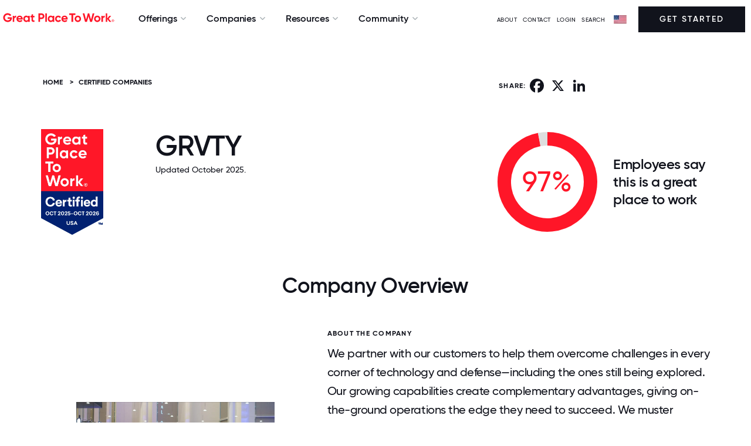

--- FILE ---
content_type: text/html; charset=utf-8
request_url: https://www.greatplacetowork.com/certified-company/7048524
body_size: 23406
content:
<!DOCTYPE html>
<!--[if IEMobile]><html class="iemobile" lang="en-us"> <![endif]-->
<!--[if IE 8]> <html class="no-js ie8" lang="en-us"> <![endif]-->
<!--[if gt IE 8]><!-->
<html class="no-js" lang="en-us" dir="ltr">
<!--<![endif]-->

<!--
  Today is                : Thursday, January 22, 2026 at 04:59:01am
  Caching Status          : ENABLED
  Backend Admin Logged In : No
  Joomla App Context      : Site (frontend)
  Cache Handler           : file
-->



<head>
	<meta http-equiv="X-UA-Compatible" content="IE=EDGE" />
	<link rel="apple-touch-icon" sizes="57x57" href="/templates/gptw15/images/apple-icon-57x57.png">
	<link rel="apple-touch-icon" sizes="60x60" href="/templates/gptw15/images/apple-icon-60x60.png">
	<link rel="apple-touch-icon" sizes="72x72" href="/templates/gptw15/images/apple-icon-72x72.png">
	<link rel="apple-touch-icon" sizes="76x76" href="/templates/gptw15/images/apple-icon-76x76.png">
	<link rel="apple-touch-icon" sizes="114x114" href="/templates/gptw15/images/apple-icon-114x114.png">
	<link rel="apple-touch-icon" sizes="120x120" href="/templates/gptw15/images/apple-icon-120x120.png">
	<link rel="apple-touch-icon" sizes="144x144" href="/templates/gptw15/images/apple-icon-144x144.png">
	<link rel="apple-touch-icon" sizes="152x152" href="/templates/gptw15/images/apple-icon-152x152.png">
	<link rel="apple-touch-icon" sizes="180x180" href="/templates/gptw15/images/apple-icon-180x180.png">
	<link rel="icon" type="image/png" sizes="192x192" href="/templates/gptw15/images/android-icon-192x192.png">
	<link rel="icon" type="image/png" sizes="32x32" href="/templates/gptw15/images/favicon-32x32.png">
	<link rel="icon" type="image/png" sizes="96x96" href="/templates/gptw15/images/favicon-96x96.png">
	<link rel="icon" type="image/png" sizes="16x16" href="/templates/gptw15/images/favicon-16x16.png">
	<link rel="icon" type="image/svg+xml" href="/favicon.svg" />
	<link rel="manifest" href="/templates/gptw15/images/manifest.json">
	<meta name="msapplication-TileColor" content="#FF1628">
	<meta name="msapplication-TileImage" content="/templates/gptw15/images/ms-icon-144x144.png">
	<meta name="theme-color" content="#FF1628">
	<link href="/blog?format=feed&amp;type=rss" rel="alternate" type="application/rss+xml" title="RSS 2.0" />
	<link href="/blog?format=feed&amp;type=atom" rel="alternate" type="application/atom+xml" title="Atom 1.0" />
	<link href="/articles?format=feed&amp;type=rss" rel="alternate" type="application/rss+xml" title="RSS 2.0" />
	<link href="/articles?format=feed&amp;type=atom" rel="alternate" type="application/atom+xml" title="Atom 1.0" />
	<meta http-equiv="content-type" content="text/html; charset=utf-8" />
	<meta name="keywords" content="7048524, GRVTY, Other, VA" />
	<meta name="author" content="Great Place To Work" />
	<meta name="twitter:card" content="summary_large_image" />
	<meta name="twitter:site" content="@gptw_us" />
	<meta name="twitter:title" content="GRVTY" />
	<meta name="twitter:description" content="97% of employees at GRVTY say it is a great place to work " />
	<meta name="twitter:image" content="https://www.greatplacetowork.com/media/gptw/images/gptw_certified_OG_2022.png" />
	<meta name="description" content="Is GRVTY a great place to work for?" />
	<title>Working at GRVTY | Great Place To Work®</title>
	<link href="/templates/gptw15/favicon.ico" rel="shortcut icon" type="image/vnd.microsoft.icon" />
	<link href="https://www.greatplacetowork.com/certified-company/7048524" rel="canonical" />
	<link href="/templates/gptw15/css/fonts.css?2025.10.15" rel="stylesheet" type="text/css" />
	<link href="https://cdnjs.cloudflare.com/ajax/libs/font-awesome/6.5.2/css/all.min.css?2025.10.15" rel="stylesheet" type="text/css" />
	<link href="/templates/gptw15/css/font-awesome.min.css?2025.10.15" rel="stylesheet" type="text/css" />
	<link href="/templates/gptw15/css/glyphicons.css?2025.10.15" rel="stylesheet" type="text/css" />
	<link href="/templates/gptw15/css/ss-social-circle.css?2025.10.15" rel="stylesheet" type="text/css" />
	<link href="/templates/gptw15/css/ss-standard.css?2025.10.15" rel="stylesheet" type="text/css" />
	<link href="/templates/gptw15/css/bootstrapV3-4-0.min.css?2025.10.15" rel="stylesheet" type="text/css" />
	<link href="/templates/gptw15/css/header-footer-min.css?2025.10.15" rel="stylesheet" type="text/css" />
	<link href="/templates/gptw15/css/animate-min.css?2025.10.15" rel="stylesheet" type="text/css" />
	<link href="/templates/gptw15/css/gptw-nav.css?2025.10.15" rel="stylesheet" type="text/css" />
	<link href="/templates/gptw15/css/gptw-components.css?2025.10.15" rel="stylesheet" type="text/css" />
	<link href="/templates/gptw15/video-js/video-js.min.css?2025.10.15" rel="stylesheet" type="text/css" />
	<link href="/templates/gptw15/css/select2.min.css?2025.10.15" rel="stylesheet" type="text/css" />
	<link href="https://www.greatplacetowork.com/modules/mod_gptw_mega_menu/style.css?v=1768842586" rel="stylesheet" type="text/css" />
	<style type="text/css">

    div.desktop-bottom {
        max-width: 1440px;
        margin: 0 auto;
        padding: 0;
    }
    .site-logo-img {
        max-width: 200px;
        height: auto; /* preserve aspect ratio */
    }
	</style>
	<script src="https://cdn.jsdelivr.net/chartist.js/latest/chartist.min.js" type="text/javascript"></script>
	<script src="/templates/gptw15/js/chartist-legend.js" type="text/javascript"></script>
	<script src="/templates/gptw15/js/chartist-plugin-tooltip.min.js" type="text/javascript"></script>
	<script src="https://static.addtoany.com/menu/page.js" type="text/javascript" async="async"></script>
	<script src="https://cdn.jsdelivr.net/npm/exif-js" type="text/javascript"></script>
	<script src="/templates/gptw15/js/scrollMonitor.js" defer="defer" type="text/javascript"></script>
	<script src="/templates/gptw15/js/wordcloud2.js" type="text/javascript"></script>
	<script src="/media/jui/js/jquery.min.js?2f021c74b141dff8c18731d40ec5eec4" type="text/javascript"></script>
	<script src="/media/jui/js/jquery-noconflict.js?2f021c74b141dff8c18731d40ec5eec4" type="text/javascript"></script>
	<script src="/media/jui/js/jquery-migrate.min.js?2f021c74b141dff8c18731d40ec5eec4" type="text/javascript"></script>
	<script src="/media/jui/js/bootstrap.min.js?2f021c74b141dff8c18731d40ec5eec4" type="text/javascript"></script>
	<script src="/templates/gptw15/video-js/video.min.js?2025.10.15" type="text/javascript"></script>
	<script src="/templates/gptw15/js/select2.full.min.js?2025.10.15" type="text/javascript"></script>
	<script src="/templates/gptw15/js/utm_persistence.js?2025.10.15" type="text/javascript"></script>
	<script src="https://www.greatplacetowork.com/modules/mod_gptw_mega_menu/script.js?v=1768842586" type="text/javascript"></script>
	<meta property="og:title" content="GRVTY" />
	<meta property="og:type" content="website" />
	<meta property="og:site_name" content="Great Place To Work®" />
	<meta property="og:image" content="https://www.greatplacetowork.com/media/gptw/images/gptw_certified_OG_2022.png" />
	<meta property="og:description" content="97% of employees at GRVTY say it is a great place to work " />
	<meta property="og:url" content="https://www.greatplacetowork.com/certified-company/7048524" />
	<script type="application/ld+json">{"@context":"https://schema.org","@type":"Organization","name":"GRVTY","url":"https://www.grvty.com/","description":"We partner with our customers to help them overcome challenges in every corner of technology and defense—including the ones still being explored. Our growing capabilities create complementary advantages, giving on-the-ground operations the edge they need to succeed. We muster everything we have to answer every challenge presented, every day of our lives .Our culture is built on collaboration, mission-focused innovation, and a commitment to excellence, where every challenge we answer opens the door to a new possibility. At GRVTY, we believe that when our employees thrive, our company thrives. \n\n","industry":"Other","location":{"@type":"PostalAddress","addressLocality":"Arlington","addressRegion":"VA","addressCountry":"US"},"numberOfEmployees":{"@type":"QuantitativeValue","value":373},"image":["https://www.greatplacetowork.com/images/profiles/7048524/company_image_1.jpeg","https://www.greatplacetowork.com/images/profiles/7048524/company_image_2.jpeg","https://www.greatplacetowork.com/images/profiles/7048524/company_image_3.jpeg","https://www.greatplacetowork.com/images/profiles/7048524/company_image_4.jpg","https://www.greatplacetowork.com/images/profiles/7048524/company_image_5.jpg","https://www.greatplacetowork.com/images/profiles/7048524/company_image_6.jpg","https://www.greatplacetowork.com/images/profiles/7048524/company_image_7.jpeg"]}</script>


	
		<!-- Google Tag Manager -->
		<script>(function(w,d,s,l,i){w[l]=w[l]||[];w[l].push({'gtm.start':
		new Date().getTime(),event:'gtm.js'});var f=d.getElementsByTagName(s)[0],
		j=d.createElement(s),dl=l!='dataLayer'?'&l='+l:'';j.async=true;j.src=
		'https://www.googletagmanager.com/gtm.js?id='+i+dl;f.parentNode.insertBefore(j,f);
		})(window,document,'script','dataLayer','GTM-WRDGBV');</script>
		<!-- End Google Tag Manager -->

	
	
	<script>
		
		//set js full width flag
		var fullWidth = 1;

		if (fullWidth === 0) {

			console.log('Constrained width template');
		} else {

			console.log('Full width template');

		}
	</script>


	<meta name="viewport" content="width=device-width, initial-scale=1">
	
		


			<style>
			footer {
			    background: #FF1628;
			}			
		</style>
		


	<script src="//learn.greatplacetowork.com/js/forms2/js/forms2.min.js"></script>

	<!-- link rel="stylesheet" href="/templates/gptw15/css/select2.min.css" -->
	<!-- script src="/templates/gptw15/js/select2.full.min.js"></script -->

	<script type="text/javascript">
		var animate = '';
		var globalVariables = {
			breakpoints: {
				sm: 768,
				md: 992,
				lg: 1200,
				xl: 1400
			}
		};
	</script>

<style>
	div {
  scroll-margin-top: 70px;
}

</style>


</head>

<body>
	
		<!-- Google Tag Manager (noscript) -->
		<noscript><iframe src="https://www.googletagmanager.com/ns.html?id=GTM-WRDGBV"
		height="0" width="0" style="display:none;visibility:hidden"></iframe></noscript>
		<!-- End Google Tag Manager (noscript) -->

	
	<!-- *** can we apply the main-body styling to the body tag? -->
	<div class="main-body">

		
			<!-- header -->
			<header>

				<div id="hello-bar">
																			</div>

				<div id="mobile-overlay"></div>

				<div id="gptw-navigation">

					<div class="mobile-header">

												<!-- logo -->
						<a class="logo mobile" href="/"><img class="site-logo-img " src="/media/gptw/GPTW_Horizontal_Logo_Red-1.svg" alt="Great Place To Work" /></a>
						
						<div>
							<img id="mobile-nav-close" src="https://s3.amazonaws.com/media.greatplacetowork.com/icons/close.svg" alt>
							<div id="mobile-nav-open">MENU</div>
						</div>

					</div>

					

					<div class="desktop-bottom mobile-top">

						<div class="desktop-left mobile-middle">

														<a class="logo desktop" href="/">
																	<img class="site-logo-img " src="/media/gptw/GPTW_Horizontal_Logo_Red-1.svg" alt="Great Place To Work" />
															</a>
							

														<nav role="navigation" class="dropdown">

								
    <ul class="nav ">
                                <li class="deeper parent">
                <span class="separator">Offerings</span>
                <ul class="">                     <li>
                                                <section class="mega-section padding-top-large padding-bottom-large background-white" id="subnav1" >
                            <div class="container">
                                <div class="row">
                                    <div class="col-md-9">
                                                                                    <p class="small font-lighter-grey" style="font-weight: bold;">TRANSFORM YOUR CULTURE</p>
                                                                                <div class="row">
                                            <div class="col-md-4">
                                                                                                    <p class="margin-bottom-small small"><strong>Discover how our survey platform builds high-trust cultures &amp; why leading companies choose us over other providers</strong></p>
                                                                                                                                                    <a class="btn-red" href="/feature-overview" style="text-decoration: underline; color: #ff1628;">Explore Our Platform →</a>
                                                                                            </div>
                                            <div class="col-md-8">
                                                                                                    <div class="two-column-list">
                                                                                                                    
                                                                                                                                                                        <div class="hover-block">
                                                                                                                                            <img src="https://www.greatplacetowork.com/images/icons/nav/Certification.svg" alt="icon" style="margin-right: 5px;" class="no-margin-bottom" height="16" width="16">
                                                                                                                                        <a class="no-margin-bottom" href="/solutions/certification" style="font-weight: bold;" >Certification</a><br />
                                                                                                                                            <a class="margin-bottom-small hidden-xs small" href="/solutions/certification" style="padding-left: 26px;" >Discover how earning Great Place To Work Certification™ can elevate your brand and attract top talent.</a>
                                                                                                                                    </div>
                                                                                                             
                                                                                                                    
                                                                                                                                                                        <div class="hover-block">
                                                                                                                                            <img src="https://www.greatplacetowork.com/images/icons/nav/Best_Workplace_Lists.svg" alt="icon" style="margin-right: 5px;" class="no-margin-bottom" height="16" width="16">
                                                                                                                                        <a class="no-margin-bottom" href="/solutions/recognition" style="font-weight: bold;" >Best Workplaces Lists</a><br />
                                                                                                                                            <a class="margin-bottom-small hidden-xs small" href="/solutions/recognition" style="padding-left: 26px;" >Explore the Fortune 100 Best Companies to Work For® and the rest of our famous Best Workplaces™ lists.</a>
                                                                                                                                    </div>
                                                                                                             
                                                                                                                    
                                                                                                                                                                        <div class="hover-block">
                                                                                                                                            <img src="https://www.greatplacetowork.com/images/icons/nav/Employee_Surveys.svg" alt="icon" style="margin-right: 5px;" class="no-margin-bottom" height="16" width="16">
                                                                                                                                        <a class="no-margin-bottom" href="/solutions/employee-surveys" style="font-weight: bold;" >Employee Surveys</a><br />
                                                                                                                                            <a class="margin-bottom-small hidden-xs small" href="/solutions/employee-surveys" style="padding-left: 26px;" >Measure culture with employee surveys and benchmark results against top-ranked Best Workplaces.</a>
                                                                                                                                    </div>
                                                                                                             
                                                                                                                    
                                                                                                                                                                        <div class="hover-block">
                                                                                                                                            <img src="https://www.greatplacetowork.com/images/icons/nav/Popular_Lists.svg" alt="icon" style="margin-right: 5px;" class="no-margin-bottom" height="16" width="16">
                                                                                                                                        <a class="no-margin-bottom" href="/our-model" style="font-weight: bold;" >Our Model</a><br />
                                                                                                                                            <a class="margin-bottom-small hidden-xs small" href="/our-model" style="padding-left: 26px;" >Top companies know that culture powers profits. Learn how we help you improve your culture.</a>
                                                                                                                                    </div>
                                                                                                             
                                                                                                                    
                                                                                                                                                                        <div class="hover-block">
                                                                                                                                            <img src="https://www.greatplacetowork.com/images/icons/nav/Article.svg" alt="icon" style="margin-right: 5px;" class="no-margin-bottom" height="16" width="16">
                                                                                                                                        <a class="no-margin-bottom" href="/solutions/certification-faq" style="font-weight: bold;" >FAQs</a><br />
                                                                                                                                            <a class="margin-bottom-small hidden-xs small" href="/solutions/certification-faq" style="padding-left: 26px;" >Find the answers to the most frequently asked questions.</a>
                                                                                                                                    </div>
                                                                                                             
                                                                                                            </div>
                                                                                            </div>
                                        </div>
                                    </div>
                                                                    </div>
                            </div>

                                                                                    <div class="featured-wrapper hidden-sm hidden-xs">
                                                                <p class="small font-lighter-greyy margin-top-small" style="font-weight: bold;">FEATURED</p>
                                
                                                                <a href="/why-great-place-to-work">
                                    <img src="/images/blog-images/why-gptw_video-thumbnail.webp" alt="Why Great Place To Work:" style="max-width: 100%;">
                                </a><br>
                                
                                                                <a href="/why-great-place-to-work" style="font-weight: bold;">Why Great Place To Work:</a><br>
                                
                                                                <a href="/why-great-place-to-work" class="small">Watch this short video to see how our employee experience platform improves culture, employer brand, and results.</a>
                                                            </div>
                                                    </section>
                    </li>
                </ul>
            </li>
                                <li class="deeper parent">
                <span class="separator">Companies</span>
                <ul class="">                     <li>
                                                <section class="mega-section padding-top-large padding-bottom-large background-white" id="subnav2" style="left: -117px;">
                            <div class="container">
                                <div class="row">
                                    <div class="col-md-9">
                                                                                    <p class="small font-lighter-grey" style="font-weight: bold;">CERTIFIED &amp; RECOGNIZED COMPANIES</p>
                                                                                <div class="row">
                                            <div class="col-md-4">
                                                                                                    <p class="margin-bottom-small small"><strong>Employer awards and recognition are key to building an employer brand and boosting recruitment.</strong></p>
                                                                                                                                                    <a class="btn-red" href="/solutions/certification" style="text-decoration: underline; color: #ff1628;">Get Started →</a>
                                                                                            </div>
                                            <div class="col-md-8">
                                                                                                    <div class="two-column-list">
                                                                                                                    
                                                                                                                                                                        <div class="hover-block">
                                                                                                                                            <img src="https://www.greatplacetowork.com/images/icons/nav/View_all_Certified_companies.svg" alt="icon" style="margin-right: 5px;" class="no-margin-bottom" height="16" width="16">
                                                                                                                                        <a class="no-margin-bottom" href="/certified-companies" style="font-weight: bold;" >View all Certified companies</a><br />
                                                                                                                                            <a class="margin-bottom-small hidden-xs small" href="/certified-companies" style="padding-left: 26px;" >Explore organizations that have earned Great Place To Work Certification™ and see what sets them apart.</a>
                                                                                                                                    </div>
                                                                                                             
                                                                                                                    
                                                                                                                                                                        <div class="hover-block">
                                                                                                                                            <img src="https://www.greatplacetowork.com/images/icons/nav/View_all_lists.svg" alt="icon" style="margin-right: 5px;" class="no-margin-bottom" height="16" width="16">
                                                                                                                                        <a class="no-margin-bottom" href="/best-workplaces" style="font-weight: bold;" >View all lists</a><br />
                                                                                                                                            <a class="margin-bottom-small hidden-xs small" href="/best-workplaces" style="padding-left: 26px;" >Discover top workplaces with our trusted and widely respected Best Workplaces lists.</a>
                                                                                                                                    </div>
                                                                                                             
                                                                                                                    
                                                                                                                                                                        <div class="hover-block">
                                                                                                                                            <img src="https://www.greatplacetowork.com/images/icons/nav/Best_Workplace_Lists.svg" alt="icon" style="margin-right: 5px;" class="no-margin-bottom" height="16" width="16">
                                                                                                                                        <a class="no-margin-bottom" href="/best-workplaces-international" style="font-weight: bold;" >International Lists</a><br />
                                                                                                                                            <a class="margin-bottom-small hidden-xs small" href="/best-workplaces-international" style="padding-left: 26px;" >Explore top workplaces around the globe</a>
                                                                                                                                    </div>
                                                                                                             
                                                                                                                    
                                                                                                                                                                        <div class="">
                                                                                                                                            <img src="https://www.greatplacetowork.com/images/icons/nav/Popular_Lists.svg" alt="icon" style="margin-right: 5px;" class="no-margin-bottom" height="16" width="16">
                                                                                                                                                                                                                <a class="no-margin-bottom" href="/best-workplaces" style="font-weight: bold;">Popular Lists</a><br />
                                                                    
                                                                                                                                                                                                                                                                                                                                                                                                                                                        <a class="margin-bottom-small link-underline-hover small" href="/best-companies-to-work-for" style="padding-left: 26px;">Fortune 100 Best Companies To Work For®</a><br />
                                                                                                                                                                                                                                                                                                                                                                                            <a class="margin-bottom-small link-underline-hover small" href="/best-companies-in-the-us" style="padding-left: 26px;">Best Companies To Work For In The US</a><br />
                                                                                                                                                                                                                                                                                                                                                                                            <a class="margin-bottom-small link-underline-hover small" href="/best-workplaces-industry" style="padding-left: 26px;">Best Workplaces By Industry</a><br />
                                                                                                                                                                                                                                                                                                                                                                                            <a class="margin-bottom-small link-underline-hover small" href="/companies-that-care" style="padding-left: 26px;">People Companies That Care®</a><br />
                                                                                                                                                                                                                                                                                                                                                                                            <a class="margin-bottom-small link-underline-hover small" href="/worlds-best-workplaces" style="padding-left: 26px;">World&#039;s Best Workplaces™</a><br />
                                                                                                                                                                                                                                                                                                                                                                                            <a class="margin-bottom-small link-underline-hover small" href="/list-calendar" style="padding-left: 26px;">List Publication Dates</a><br />
                                                                                                                                                                                                                                                                                        </div>
                                                                 
                                                                                                            </div>
                                                                                            </div>
                                        </div>
                                    </div>
                                                                    </div>
                            </div>

                                                                                    <div class="featured-wrapper hidden-sm hidden-xs">
                                                                <p class="small font-lighter-greyy margin-top-small" style="font-weight: bold;">FEATURED</p>
                                
                                                                <a href="/best-workplaces/get-on-a-list">
                                    <img src="https://www.greatplacetowork.com/images/nav/Best-workplaces.webp" alt="Interested in Making a Best Workplaces list?" style="max-width: 100%;">
                                </a><br>
                                
                                                                <a href="/best-workplaces/get-on-a-list" style="font-weight: bold;">Interested in Making a Best Workplaces list?</a><br>
                                
                                                                <a href="/best-workplaces/get-on-a-list" class="small">Get the premier distinction that helps you attract the best talent, build brand recognition, and secure a competitive advantage.</a>
                                                            </div>
                                                    </section>
                    </li>
                </ul>
            </li>
                                <li class="deeper parent">
                <span class="separator">Resources</span>
                <ul class="">                     <li>
                                                <section class="mega-section padding-top-large padding-bottom-large background-white" id="subnav3" style="left: -251px;">
                            <div class="container">
                                <div class="row">
                                    <div class="col-md-9">
                                                                                    <p class="small font-lighter-grey" style="font-weight: bold;">EXPLORE OUR INSIGHTS</p>
                                                                                <div class="row">
                                            <div class="col-md-4">
                                                                                                    <p class="margin-bottom-small small"><strong>Explore our best research and insights on building – and maintaining – a great workplace.</strong></p>
                                                                                                                                                    <a class="btn-red" href="/resources" style="text-decoration: underline; color: #ff1628;">All Resources →</a>
                                                                                            </div>
                                            <div class="col-md-8">
                                                                                                    <div class="two-column-list">
                                                                                                                    
                                                                                                                                                                        <div class="hover-block">
                                                                                                                                            <img src="https://www.greatplacetowork.com/images/icons/nav/Article.svg" alt="icon" style="margin-right: 5px;" class="no-margin-bottom" height="16" width="16">
                                                                                                                                        <a class="no-margin-bottom" href="/resources/blog" style="font-weight: bold;" >Blog</a><br />
                                                                                                                                            <a class="margin-bottom-small hidden-xs small" href="/resources/blog" style="padding-left: 26px;" >Insights on how top workplaces create thriving cultures and address challenges.</a>
                                                                                                                                    </div>
                                                                                                             
                                                                                                                    
                                                                                                                                                                        <div class="hover-block">
                                                                                                                                            <img src="https://www.greatplacetowork.com/images/icons/nav/Reports__Analysis.svg" alt="icon" style="margin-right: 5px;" class="no-margin-bottom" height="16" width="16">
                                                                                                                                        <a class="no-margin-bottom" href="/resources/reports" style="font-weight: bold;" >Reports &amp; Analysis</a><br />
                                                                                                                                            <a class="margin-bottom-small hidden-xs small" href="/resources/reports" style="padding-left: 26px;" >Expert research on workplace trends and benchmarks.</a>
                                                                                                                                    </div>
                                                                                                             
                                                                                                                    
                                                                                                                                                                        <div class="hover-block">
                                                                                                                                            <img src="https://www.greatplacetowork.com/images/icons/nav/Case_Studies.svg" alt="icon" style="margin-right: 5px;" class="no-margin-bottom" height="16" width="16">
                                                                                                                                        <a class="no-margin-bottom" href="/resources/case-studies" style="font-weight: bold;" >Case Studies</a><br />
                                                                                                                                            <a class="margin-bottom-small hidden-xs small" href="/resources/case-studies" style="padding-left: 26px;" >How top companies build high-trust cultures and drive business impact.</a>
                                                                                                                                    </div>
                                                                                                             
                                                                                                                    
                                                                                                                                                                        <div class="hover-block">
                                                                                                                                            <img src="https://www.greatplacetowork.com/images/icons/nav/Podcast.svg" alt="icon" style="margin-right: 5px;" class="no-margin-bottom" height="16" width="16">
                                                                                                                                        <a class="no-margin-bottom" href="/resources/podcast" style="font-weight: bold;" >Podcast</a><br />
                                                                                                                                            <a class="margin-bottom-small hidden-xs small" href="/resources/podcast" style="padding-left: 26px;" >Thoughtful conversations on culture with real-world workplace leaders.</a>
                                                                                                                                    </div>
                                                                                                             
                                                                                                                    
                                                                                                                                                                        <div class="hover-block">
                                                                                                                                            <img src="https://www.greatplacetowork.com/images/icons/nav/On-Demand_Webinars.svg" alt="icon" style="margin-right: 5px;" class="no-margin-bottom" height="16" width="16">
                                                                                                                                        <a class="no-margin-bottom" href="/resources/upcoming-webinars" style="font-weight: bold;" >On-Demand Webinars</a><br />
                                                                                                                                            <a class="margin-bottom-small hidden-xs small" href="/resources/upcoming-webinars" style="padding-left: 26px;" >Expert insights from workplace culture leaders.</a>
                                                                                                                                    </div>
                                                                                                             
                                                                                                                    
                                                                                                                                                                        <div class="hover-block">
                                                                                                                                            <img src="https://www.greatplacetowork.com/images/icons/nav/video.svg" alt="icon" style="margin-right: 5px;" class="no-margin-bottom" height="16" width="16">
                                                                                                                                        <a class="no-margin-bottom" href="/resources/videos" style="font-weight: bold;" >Videos</a><br />
                                                                                                                                            <a class="margin-bottom-small hidden-xs small" href="/resources/videos" style="padding-left: 26px;" >Videos from culture experts, CEOs, and employees at top workplaces.</a>
                                                                                                                                    </div>
                                                                                                             
                                                                                                            </div>
                                                                                            </div>
                                        </div>
                                    </div>
                                                                    </div>
                            </div>

                                                                                    <div class="featured-wrapper hidden-sm hidden-xs">
                                                                <p class="small font-lighter-greyy margin-top-small" style="font-weight: bold;">FEATURED</p>
                                
                                                                <a href="/effect">
                                    <img src="/images/blog-images/2025/09/GPTW_Effect_OG.webp" alt="The Great Place To Work Effect" style="max-width: 100%;">
                                </a><br>
                                
                                                                <a href="/effect" style="font-weight: bold;">The Great Place To Work Effect</a><br>
                                
                                                                <a href="/effect" class="small">Discover how trust accelerates growth, sparks innovation, and strengthens results.</a>
                                                            </div>
                                                    </section>
                    </li>
                </ul>
            </li>
                                <li class="deeper parent">
                <span class="separator">Community</span>
                <ul class="">                     <li>
                                                <section class="mega-section padding-top-large padding-bottom-large background-white" id="subnav4" style="left: -375px;">
                            <div class="container">
                                <div class="row">
                                    <div class="col-md-9">
                                                                                    <p class="small font-lighter-grey" style="font-weight: bold;">CONNECT &amp; LEARN</p>
                                                                                <div class="row">
                                            <div class="col-md-4">
                                                                                                    <p class="margin-bottom-small small"><strong>Connect with HR leaders and the community of Great Place To Work Certified™ companies.</strong></p>
                                                                                                                                                    <a class="btn-red" href="https://www.greatplacetowork.com/resources/upcoming-webinars" style="text-decoration: underline; color: #ff1628;">Explore Events →</a>
                                                                                            </div>
                                            <div class="col-md-8">
                                                                                                    <div class="two-column-list">
                                                                                                                    
                                                                                                                                                                        <div class="hover-block">
                                                                                                                                            <img src="https://www.greatplacetowork.com/images/icons/nav/For_All_Summit.svg" alt="icon" style="margin-right: 5px;" class="no-margin-bottom" height="16" width="16">
                                                                                                                                        <a class="no-margin-bottom" href="https://www.forallsummit.com/" style="font-weight: bold;"  target="_blank" rel="noopener noreferrer">For All Summit</a><br />
                                                                                                                                            <a class="margin-bottom-small hidden-xs small" href="https://www.forallsummit.com/" style="padding-left: 26px;"  target="_blank" rel="noopener noreferrer">Gain insights, network with leaders, and elevate your workplace with actionable strategies.</a>
                                                                                                                                    </div>
                                                                                                             
                                                                                                                    
                                                                                                                                                                        <div class="hover-block">
                                                                                                                                            <img src="https://www.greatplacetowork.com/images/icons/nav/Upcoming_Webinar.svg" alt="icon" style="margin-right: 5px;" class="no-margin-bottom" height="16" width="16">
                                                                                                                                        <a class="no-margin-bottom" href="/resources/upcoming-webinars" style="font-weight: bold;" >Upcoming Webinars</a><br />
                                                                                                                                            <a class="margin-bottom-small hidden-xs small" href="/resources/upcoming-webinars" style="padding-left: 26px;" >Learn from experts in live sessions to build a thriving, high-trust culture.</a>
                                                                                                                                    </div>
                                                                                                             
                                                                                                                    
                                                                                                                                                                        <div class="hover-block">
                                                                                                                                            <img src="https://www.greatplacetowork.com/images/icons/nav/Certification_Nation_Day.svg" alt="icon" style="margin-right: 5px;" class="no-margin-bottom" height="16" width="16">
                                                                                                                                        <a class="no-margin-bottom" href="/certification-nation-day" style="font-weight: bold;" >Certification Nation Day</a><br />
                                                                                                                                            <a class="margin-bottom-small hidden-xs small" href="/certification-nation-day" style="padding-left: 26px;" >See how Certified™ companies celebrate culture and recognition on this special day.</a>
                                                                                                                                    </div>
                                                                                                             
                                                                                                                    
                                                                                                                                                                        <div class="hover-block">
                                                                                                                                            <img src="https://www.greatplacetowork.com/images/icons/nav/Article.svg" alt="icon" style="margin-right: 5px;" class="no-margin-bottom" height="16" width="16">
                                                                                                                                        <a class="no-margin-bottom" href="/newsletter" style="font-weight: bold;" >Newsletter</a><br />
                                                                                                                                            <a class="margin-bottom-small hidden-xs small" href="/newsletter" style="padding-left: 26px;" >Subscribe for our latest research, advice and ideas to help you become an employer of choice.</a>
                                                                                                                                    </div>
                                                                                                             
                                                                                                            </div>
                                                                                            </div>
                                        </div>
                                    </div>
                                                                    </div>
                            </div>

                                                                                    <div class="featured-wrapper hidden-sm hidden-xs">
                                                                <p class="small font-lighter-greyy margin-top-small" style="font-weight: bold;">FEATURED</p>
                                
                                                                <a href="https://www.greatplacetowork.com/effect/live/d838335c-41a7-4466-8ab3-c358384d5621">
                                    <img src="/images/blog-images/2025/09/Effect-Live_Open-Graph.webp" alt="The Great Place To Work Effect™ Live" style="max-width: 100%;">
                                </a><br>
                                
                                                                <a href="https://www.greatplacetowork.com/effect/live/d838335c-41a7-4466-8ab3-c358384d5621" style="font-weight: bold;">The Great Place To Work Effect™ Live</a><br>
                                
                                                                <a href="https://www.greatplacetowork.com/effect/live/d838335c-41a7-4466-8ab3-c358384d5621" class="small">Experience The Great Place To Work Effect Live with Calix to see how our platform drives agility and resilience.</a>
                                                            </div>
                                                    </section>
                    </li>
                </ul>
            </li>
            </ul>


							</nav>
							
						</div>

						
						<div class="desktop-right mobile-middle">

							<ul class="menu menu__">
<li class="item-2649"><a class="aboutModalTrigger" href="#" >ABOUT</a></li><li class="item-2695"><a href="/contact-us" >Contact</a></li><li class="item-1854"><a href="https://my.greatplacetowork.com/" target="_blank" >LOGIN</a></li><li class="item-669"><a href="/search" >SEARCH</a></li></ul>
<script type="text/javascript" language="JavaScript">
<!--

document.write('\n<style type="text/css">\n\n.menu-form-submit-autohide { display: none }\n\n</style>\n');

//-->
</script>
<img alt="" src="/images/flags/flag.webp" class="flag" height="14" width="22"><i class="fa fa-caret-down arrow" aria-hidden="true"></i><form class="menu-form country-selector-module" method="post" action="https://www.greatplacetowork.com/modules/mod_exmenu/mod_exmenu.php"><select name="url" class="selectpicker" size="1" onchange="location.href=form.url.options[form.url.selectedIndex].value;"><option value="https://www.greatplacetowork.com/">United States</option><option value="https://www.greatplacetowork.com.ar/">Argentina</option><option value="https://greatplacetowork.com.au/">Australia</option><option value="https://www.greatplacetowork.at/">Austria</option><option value="https://www.greatplacetowork.me">Bahrain</option><option value="https://www.greatplacetowork.be/en/">Belgium</option><option value="https://www.greatplacetowork.com.bo/">Bolivia</option><option value="http://www.gptw.com.br/">Brazil</option><option value="https://www.greatplacetowork.ca/en">Canada (English)</option><option value="https://www.greatplacetowork.ca/fr">Canada (French)</option><option value="https://greatplacetoworkcarca.com">Central America & Caribbean (Spanish)</option><option value="http://greatplacetowork.cn/">China (English)</option><option value="https://www.greatplacetowork.cn/ch/">China (Chinese simplified)</option><option value="http://www.greatplacetowork.cl">Chile</option><option value="https://www.greatplacetowork.com.co/es/">Colombia</option><option value="https://www.greatplacetowork.ci">Côte d'Ivoire</option><option value="https://www.greatplacetowork.com.cy/">Cyprus</option><option value="https://www.greatplacetowork.dk/">Denmark</option><option value="https://www.greatplacetowork.com.ec/">Ecuador</option><option value="https://www.greatplacetowork.fi/">Finland</option><option value="http://www.greatplacetowork.fr">France</option><option value="http://www.greatplacetowork.de">Germany</option><option value="http://www.greatplacetowork.gr">Greece</option><option value="https://www.greatplacetowork.com.hk/">Hong Kong (English)</option><option value="http://www.greatplacetowork.is">Iceland</option><option value="http://www.greatplacetowork.in">India</option><option value="https://greatplacetowork.co.id/">Indonesia</option><option value="http://www.greatplacetowork.ie">Ireland</option><option value="https://www.greatplacetowork.co.il/">Israel</option><option value="https://www.greatplacetowork.it/">Italy</option><option value="http://hatarakigai.info">Japan</option><option value="https://greatplacetowork.jo/">Jordan</option><option value="https://www.greatplacetowork.co.ke/en/">Kenya</option><option value="http://gwpkorea.com">Korea</option><option value="https://www.greatplacetowork.me">Kuwait</option><option value="https://www.greatplacetowork.lu/fr/">Luxembourg</option><option value="https://malaysia.greatplacetowork.com.sg/">Malaysia</option><option value="https://greatplacetowork.mu/">Mauritius</option><option value="https://www.greatplacetowork.com.mx/">Mexico</option><option value="http://greatplacetowork.com.mm/">Myanmar</option><option value="http://www.greatplacetowork.nl">The Netherlands</option><option value="https://greatplacetowork.co.nz/">New Zealand</option><option value="https://www.greatplacetowork.com.ng">Nigeria</option><option value="https://www.greatplacetowork.no/">Norway</option><option value="https://www.greatplacetowork.me">Oman</option><option value="https://www.greatplacetowork.com.py/">Paraguay</option><option value="https://www.greatplacetowork.com.pe/">Peru</option><option value="https://www.greatplacetowork.com.ph/">Philippines</option><option value="https://www.greatplacetowork.pl/">Poland</option><option value="https://www.greatplacetowork.pt/">Portugal</option><option value="https://www.greatplacetowork.me">Qatar</option><option value="https://www.greatplacetowork.me">Saudi Arabia (English)</option><option value="https://www.greatplacetowork.com.sg">Singapore</option><option value="http://www.greatplacetowork.es">Spain</option><option value="https://www.greatplacetowork.lk">Sri Lanka</option><option value="http://www.greatplacetowork.se">Sweden</option><option value="https://en.greatplacetowork.ch/">Switzerland (English)</option><option value="https://fr.greatplacetowork.ch/">Switzerland (French)</option><option value="https://www.greatplacetowork.ch/">Switzerland (German)</option><option value="https://thailand.greatplacetowork.com.sg/">Thailand</option><option value="http://www.greatplacetowork.com.tr">Türkiye</option><option value="https://www.greatplacetowork.me">UAE</option><option value="http://www.greatplacetowork.co.uk">United Kingdom</option><option value="https://www.greatplacetowork.com.uy/">Uruguay</option><option value="https://www.greatplacetowork.com.vn/">Vietnam</option><option value="https://www.greatplacetowork.com.ve/">Venezuela</option></select><input name="submit" type="submit" value="Go" class="menu-form-submit-autohide country-selector-module" /></form>

    <div class="custom"  >
        <p><a href="/contact-us/sales" class="btn btn-primary-inverse">Get Started</a></p>    </div>


						</div>
						
					</div>

											<style> 
							div#gptw-navigation {
								padding-bottom: 5px;
							}
							.mobile-header {
								box-shadow: none !important;
							}
						</style>
					
				</div>

			</header>
				<div id="page-overlay"></div> 

				<!-- end header -->

		
		<!-- MAIN CONTENT -->

		<!-- $pageclass is set at the menu item level in the 'page display tab' - only shown on the new full width template -->
		
			<div>

			
					
					

				<!-- MESSAGE -->
								<!-- END MESSAGE -->


				<!-- COMPONENT -->

				<!-- <div class="full-width"> -->

				<!-- *** this element is commented out - remove and the if statement?  -->
				

				<!-- >>> add the container to the component if set to 0 in the menu configuration options -->
				
					
<div id="company-profile">

	<section class="full-width no-padding-bottom" id="profile-header">

		<div class="container">

			
			<div class="row" id="top-row">

				<div class="col-xs-12 col-md-8">
					<div aria-label="Breadcrumbs" role="navigation">
	<ul itemscope itemtype="https://schema.org/BreadcrumbList" class="breadcrumb">
					<li class="active">
				<span class="divider icon-location"></span>
			</li>
		
						<li itemprop="itemListElement" itemscope itemtype="https://schema.org/ListItem">
											<a itemprop="item" href="/" class="pathway"><span itemprop="name">Home</span></a>
					
											<span class="divider">
							   &gt;  						</span>
										<meta itemprop="position" content="1">
				</li>
							<li itemprop="itemListElement" itemscope itemtype="https://schema.org/ListItem">
											<a itemprop="item" href="/certified-company" class="pathway"><span itemprop="name">Certified Companies</span></a>
					
										<meta itemprop="position" content="2">
				</li>
				</ul>
</div>
				</div>

                <div class="col-xs-12 col-md-4 text-right hidden-xs hidden-sm">
                    <div class="social-wrapper">
                        <div class="text">SHARE:</div>
						<div class="a2a_kit a2a_kit_size_32 a2a_default_style" data-a2a-icon-color="transparent,#11131C">
						    <a class="a2a_button_facebook"></a>
						    <a class="a2a_button_x"></a>
						    <a class="a2a_button_linkedin"></a>
						</div>
                    </div>
                </div>

			</div>

			
			<div class="row">

				<div class="col-xs-12 col-md-8 flex-vertical-top equal-height content no-gutter">

					<div class="col-xs-4 col-md-3 text-center">

											<img src="/images/profiles/7048524/companyBadge.webp?20261010" alt="GRVTY" class="img-responsive">
					
					</div>

					<div class="col-xs-8 col-md-9">

						<div>
													<!-- img src="/images/profiles/7048524/company_logo.webp" alt="GRVTY" class="no-margin-bottom" style="max-height:100px; max-width:100px" -->
						
							<h1 title="GRVTY" class="text-left h2">GRVTY</h1>
														<p class="status h6 weight-regular text-left no-margin-bottom small">Updated October 2025.</p>
													</div>

					</div>

				</div>

				
				<div class="col-xs-12  col-md-4  flex-vertical-center equal-height content no-gutter">

					<div class="col-xs-4 col-md-6 graph flex-row-center">
					<!-- <div class="col-xs-12 col-md-4 equal-height graph flex-vertical-center"> -->

						<div class="graph-wrapper">

							<div id="gptw-percentage-a" class="ct-square"></div>
							<div class="gptw-percentage-label weight-medium">97%</div>

						</div>

					</div>

					<div class="col-xs-8 col-md-6">

						<p class="graph-text h5 no-margin-bottom text-left">Employees say this is a great place to work</p>

					</div>

				</div>

				
			</div>

			<div class="row no-margin-bottom">

				<div class="col-xs-12 flex-row-center hidden-md hidden-lg hidden-xl">
					<div class="social-wrapper">
                        <div class="text">SHARE:</div>
                        <div class="a2a_kit a2a_kit_size_32 a2a_default_style" data-a2a-icon-color="transparent,#11131C">
                            <a class="a2a_button_facebook"></a>
                            <a class="a2a_button_x"></a>
                            <a class="a2a_button_linkedin"></a>
                        </div>
                    </div>
				</div>

			</div>

		</div>

	</section>

	<section class="full-width no-padding-bottom padding-top-small" id="profile-overview">

		<div class="container">

			<div class="row heading">

				<div class="col-xs-12">
					<h2 class="h3">Company Overview</h2>
				</div>

			</div>

			<div class="row" style="min-height: 500px;">
				
				<script>

					function orientationFix() {

						var images = document.querySelectorAll('#profile-slider img');

						for (var i = 0; i < images.length; i++) {

							console.log(images[i].id);

							EXIF.getData(images[i], function() {

								var allMetaData = EXIF.getAllTags(this);
								exifOrientation = allMetaData.Orientation;

								this.classList.add('orientation-' + exifOrientation);
								this.classList.add('orientated');

								console.log('Exif orientation: ' + exifOrientation);

							});

						}

					}

					// get the number of slides
					function sliderInit(slider) {

						var numberOfSlides = slider.children().length;

						if (numberOfSlides <= 1) {

							console.log('>>> Slider: no slides found');
							slider.css('opacity', 1);
							return;
						}

						var slickSettings = {

							//NOTE the arrows must be svg files as there is a conflict between font awesome 5 and slick

							autoplay: false,
							arrows: false,
							dots: false,
							adaptiveHeight: true,
							prevArrow: '<button aria-label="Previous button" class="slick-prev"><i class="fa fa-arrow-circle-left"></i></button>',
							nextArrow: '<button aria-label="Next button" class="slick-next"><i class="fa fa-arrow-circle-right"></i></button>',
							autoplaySpeed: 5000,
							centerMode: false,


						};

						if (jQuery(window).width() > 991) {

							slickSettings.arrows = true;
							// slickSettings.centerMode = true;
							slickSettings.centerPadding = '100px';
							slickSettings.slidesToShow = 1;

						}

						slider.slick(slickSettings);

					}

				    // Function to show the slider
					function showSlider(slider) {
					    // Reset the visibility styles first
					    slider.css({
					        'visibility': 'visible',
					        'height': 'auto',
					        'overflow': 'visible'
					    });
					    
					    // Force Slick to recalculate now that it has a physical width
					    slider.slick('setPosition'); 
					    slider.slick('refresh');
					}

					jQuery(window).on('load', function () {
					    var slider = jQuery('#profile-slider');

					    // Remove the initial hide logic if you moved it to the HTML style
					    orientationFix();
					    sliderInit(slider);
					    showSlider(slider);
					});

				</script>

								<div class="col-xs-12 col-md-5 equal-height">
					<section class="full-width no-padding-bottom padding-top-small" id="profile-gallery">
							<div class="slider" id="profile-slider" style="visibility: hidden; height: 0; overflow: hidden;"> <!-- note: this style helps the slider load in the background. we turn the slider on when fully loaded --> 

								<div><img src="/images/profiles/7048524/company_image_1.webp" alt="Company Party" loading="lazy"><div class="caption">Company Party</div><div class="slide-number">1 / 7</div></div><div><img src="/images/profiles/7048524/company_image_2.webp" alt="The team came together to pack over 280 backpacks for students in need across Northern Virginia. " loading="lazy"><div class="caption">The team came together to pack over 280 backpacks for students in need across Northern Virginia. </div><div class="slide-number">2 / 7</div></div><div><img src="/images/profiles/7048524/company_image_3.webp" alt="Honor Flight at Dulles International Airport" loading="lazy"><div class="caption">Honor Flight at Dulles International Airport</div><div class="slide-number">3 / 7</div></div><div><img src="/images/profiles/7048524/company_image_4.webp" alt="Annual volunteer event at the St. Louis foodbank" loading="lazy"><div class="caption">Annual volunteer event at the St. Louis foodbank</div><div class="slide-number">4 / 7</div></div><div><img src="/images/profiles/7048524/company_image_5.webp" alt="Dulles Plan Pull Event" loading="lazy"><div class="caption">Dulles Plan Pull Event</div><div class="slide-number">5 / 7</div></div><div><img src="/images/profiles/7048524/company_image_6.webp" alt="Out of the Darkness Walk" loading="lazy"><div class="caption">Out of the Darkness Walk</div><div class="slide-number">6 / 7</div></div><div><img src="/images/profiles/7048524/company_image_7.webp" alt="Team at the GEOINT confrence " loading="lazy"><div class="caption">Team at the GEOINT confrence </div><div class="slide-number">7 / 7</div></div>
							</div>
					</section>
				</div>

				<div class="col-xs-12 col-md-7 equal-height">

					<h3 class="weight-bold">About The Company</h3>

					<div id="about-the-company-content">
					
					We partner with our customers to help them overcome challenges in every corner of technology and defense—including the ones still being explored. Our growing capabilities create complementary advantages, giving on-the-ground operations the edge they need to succeed. We muster everything we have to answer every challenge presented, every day of our lives .Our culture is built on collaboration, mission-focused innovation, and a commitment to excellence, where every challenge we answer opens the door to a new possibility. At GRVTY, we believe that when our employees thrive, our company thrives. 

					</div>

					<div class="row" id="about-the-company">

                                                <div class="col-xs-12 col-md-4">
                            <p class="headline ">COMPANY SIZE</p>
                                                            <p class="no-margin-bottom">373 U.S.-based Employees <br>(Medium)                            
													</div>
						
												<div class="col-xs-6 col-md-4" id="industry-column">

							<p id="about-industry" class="headline">Industry</p>

							<p>Other</p>
						</div>
						
												<div class="col-xs-6 col-md-4" id="location">

							<h3 class="weight-bold">HQ Location</h3>
							<p>Arlington<span id="profile-state">, VA</span>, US</p>

						</div>
						
					</div>

					<div class="row" id="about-the-company">
												<div class="col-xs-6 col-md-4" id="social-links-column">

							<p class="headline">CONNECT</p>
							<div class="social" id="social-links">
																<a href="https://www.grvty.com/" target="_blank">
									<img src="/templates/gptw15/images/WWW-BLK.svg" alt width="25" height="25" class="social-lins profile_website">
								</a>
								
								
								
								
								
								
							</div>

						</div>
						 					</div>

				</div>

			</div>

			<div class="row">
				<div class="col-xs-12">
					<!-- Space should be here for layout -->
				</div>
			</div>
		</div>
	</section>

		<section data-module-name="Company Career Site Section" class="full-width dark background-gray module-link-tracking" style="" id="career-link">
	    <div class="container">
	        <div class="row row-vertical-center">	                
	                <div class="equal-height col-xs-12 col-md-8 col-md-offset-2 no-background text-center">
						<h3 class="no-margin-top no-margin-bottom">Interested in a career at GRVTY, or just want to know more?</h3>
						<p>To discover what sets GRVTY apart and explore relevant career opportunities, take a look at their website.</p>
						<p><a target="_blank" href="https://www.grvty.com/" class="btn btn-red no-margin-top no-margin-bottom">Visit Their Website</a></p>
	                </div>
	        </div>
	    </div>
	</section>
	
	<!-- add modules allocated to the company-profile-promo position -->
	<!-- In order to make this work, assign content to the banner tool -->
	<div class="bannergroup">
	
	<div id="banner-slider">

	
	</div>
	<script>
		//function must be unique to allow multiple sliders to exist on a page
		function bannerSliderInit(slider) {
			var numberOfSlides = slider.children().length;

			if (numberOfSlides <= 1) {
				console.log('>>> Slider: no slides found');
				return;
			}

			var slickSettings = {
				autoplay: true,
				arrows: false,
				dots: true,
				adaptiveHeight: true,
				autoplaySpeed: 5000,
			};

			if (jQuery(window).width() > globalVariables.breakpoints.md) {
				slickSettings.arrows = true;
				slickSettings.dots = false;
			}

			slider.slick(slickSettings);
		}

		jQuery(document).ready(function() {
			var slider = jQuery('#banner-slider');
			bannerSliderInit(slider);
		});
	</script>


	</div>	<!-- // end company-profile-promo -->
	
	<!-- Employee Quote Carousel -->
			<section class="mod-gptw-testimonials full-width no-y-padding dark background-gray">
		<div class="slider no-padding mod-gptw-testimonials-slider">

					</div>
		</section>

	<script>
	// get the number of slides
	function empSliderInit(slider) {

		var numberOfSlides = slider.children().length;

		if (numberOfSlides <= 1) {

			console.log('GPTW: no slides found in ' + slider.attr('class'));
			return;
		}

		var slickSettings = {

			autoplay: true,
			arrows: false,
			dots: true,
			adaptiveHeight: true,
			autoplaySpeed: 5000

		};

		if (jQuery(window).width() > globalVariables.breakpoints.md) {

			slickSettings.arrows = false;

		}

		slider.slick(slickSettings);

	}

	jQuery(document).ready(function() {

		//fire up sliders
		var sliders = jQuery('.mod-gptw-testimonials-slider');

		sliders.each( function( index, slider ){

			if( !slider.classList.contains('slick-initialized') ) {

				slider = jQuery(slider);

				//init events must be set before firing up the slider
				slider.on('init', function() {

				//do things after the slider is setup
				console.log('GPTW: slider loaded: ' + slider.attr('class'));

				//add dot icons
				jQuery('.mod-gptw-testimonials-slider .slick-dots li button').html('<i class="fa fa-circle"></i>');

				});

				empSliderInit(slider);

			}

		});

	});
	</script>

	

	<!-- // Employee Quote Carousel -->

	<!-- If nothing in this section, hide -->

	
		<section class="full-width no-padding-bottom" id="profile-experience-header">

		<div class="container">

			<div class="row text-center padding-bottom-large">

                <div class="col-xs-12 col-sm-8 col-sm-offset-2">
                    <h2 class="h3 margin-bottom-small">Company Culture at GRVTY</h2>
                                        	<p class="medium">The employee experience below at GRVTY, compared to a typical company.</p>
                                        <a class="btn btn-primary" href="/solutions/certification" target="_blank">Learn More</a>
                </div>

			</div>
		
		</div>

	 	</section>

		<section class="full-width no-padding-bottom padding-top-small" id="profile-experience">

		<div class="container">

			<div class="row margin-bottom-small row-vertical-center" id="experience-graph-wrapper">
				<div class="col-xs-12 col-md-3">
					<p class="medium">
						<span class="font-red weight-bold">97%</span> of employees at <span class="font-red weight-bold">GRVTY</span> say it is a great place to work compared to <span class="font-blue weight-bold">57%</span> of employees at a typical <span class="font-blue weight-bold">U.S.-based company</span>.					</p>
				</div>
				<div class="col-xs-12 col-md-9 equal-height">
					<div id="experience-graph">
					  <ul class="lines">
						<li class="line l--0"></li>
						<li class="line l--10"></li>
						<li class="line l--20"></li>
						<li class="line l--30"></li>
						<li class="line l--40"></li>
						<li class="line l--50"></li>
						<li class="line l--60"></li>
						<li class="line l--70"></li>
						<li class="line l--80"></li>
						<li class="line l--90"></li>
						<li class="line l--100"></li>
					  </ul>
					  <div id="orange-line-wrapper">

						  <div id="orange-line" style="left: 57%;"></div>

					  </div>
					  <div class="charts">
						<div class="chart chart--experience">
							<ul class="chart--horiz">
								<div class="bar-wrapper">

									<li class="chart__bar tigptwscore_light" style="width: 97%;">
										<span class="chart-label h6">GRVTY</span>
									</li>

									<div class="bar-percentage large tigptwscore weight-bold">97%</div>

								</div>

								<div class="bar-wrapper">

									<li class="chart__bar tigptwscore_dark" style="width: 57%;">
										<span class="chart-label h6">Typical Company</span>
									</li>

									<div class="bar-percentage large benchmark weight-bold">57%</div>

								</div>
						  	</ul>
						</div>
					  </div>
					</div>
				</div>
				<!-- <div class="col-xs-3 col-md-1 experience-values equal-height">
					<div class="fig large font-red tigptwscore weight-bold">97%</div>
					<div class="fig large font-red benchmark weight-bold">59%</div>
				</div> -->
			</div>

			<div class="row padding-bottom-large">
				<div class="col-xs-12 col-md-9 col-md-offset-3">
					<p class="small">Source: <a href="/resources/blog/global-employee-engagement-benchmark-study">Great Place To Work® 2021 Global Employee Engagement Study.</a></p>
				</div>
			</div>

		</div>

	</section>

	
	
	<section class="full-width no-padding-bottom padding-top-small" id="profile-top5statements">

		<div class="container">

			<div class="row text-center" id="experience-figures">

				<div class="col-xs-6 col-sm-2 col-sm-offset-1 equal-height"><div class="fig large text-left no-margin-bottom weight-medium">100%</div><div class="text text-left">When you join the company, you are made to feel welcome.</div></div><div class="col-xs-6 col-sm-2 equal-height"><div class="fig large text-left no-margin-bottom weight-medium">99%</div><div class="text text-left">Management is approachable, easy to talk with.</div></div><div class="col-xs-6 col-sm-2 equal-height"><div class="fig large text-left no-margin-bottom weight-medium">99%</div><div class="text text-left">Management is competent at running the business.</div></div><div class="col-xs-6 col-sm-2 equal-height"><div class="fig large text-left no-margin-bottom weight-medium">99%</div><div class="text text-left">Management trusts people to do a good job without watching over their shoulders.</div></div><div class="col-xs-6 col-sm-2 equal-height"><div class="fig large text-left no-margin-bottom weight-medium">99%</div><div class="text text-left">People here quickly adapt to changes needed for our organization's success.</div></div>
			</div>

			<div class="row">
				<div class="col-xs-12">
					<hr>
				</div>
			</div>

		</div>

	</section>

	
	<!-- if there's a custom-1 section  -->

		<!-- // if there's a custom-1 section  -->

	
	<section class="full-width no-padding-bottom padding-top-small" id="profile-word-cloud-js">

		<div class="container">
			<div class="row heading">
				<div class="col-xs-12">
					<h2 class="h3 margin-bottom-small">Why Work at GRVTY?</h2>
					<p class="medium">See what employees say about what makes GRVTY a great workplace. These words are drawn from employee comments on the Trust Index&trade; survey.</p>
				</div>
			</div>

			<div class="row">

				<div class="col-xs-12">

					
					<div id="wordcloud-js"></div>
					<!-- <canvas id="wordcloud-js"></canvas> -->

					<script type="text/javascript">

						jQuery( window ).on( "load", function() {

						// var list = [["one", 1],["two", 100], ["three", 5], ["four", 50]];
						var list = JSON.parse('[["people","10"],["events","7"],["team","7"],["unique","5"],["leadership","4"],["better","4"],["engagement","3"],["family","3"],["happy","3"],["problems","3"],["best","3"],["activities","3"],["appreciate","3"],["cares","3"],["hiring","3"],["job","3"],["mission","3"],["new","3"],["values","3"],["working","3"],["care","2"],["approachable","2"],["able","2"],["ceo","2"],["contract","2"],["coworkers","2"],["culture","2"],["customers","2"],["focused","2"],["genuinely","2"],["growth","2"],["hire","2"],["hr","2"],["involved","2"],["leaders","2"],["level","2"],["life","2"],["michelle","2"],["number","2"],["scale","2"],["seen","2"],["support","2"],["teams","2"],["acquisition","2"],["amazing","2"],["believe","2"],["business","2"],["beyond","2"],["actually","2"],["career","2"]]');
						//get the max value of the array
						var maxValue = Math.max.apply(Math, list.map(function(o) { return o[1]; }));

						//map all arrays to be a percentage of max using map
						list = list.map(function(o) { return [o[0], (o[1] / maxValue) * 10]});


						var options =

							{

								fontFamily: 'Gilroy',
								// backgroundColor: '#f7f7f7',
								color: '#898989',
								weightFactor: 8,
								rotateRatio: 0,
								gridSize: 20,
								ellipticity: 0.3,
								drawOutOfBound: false,
								list: list,
								minSize: 10,
								clearCanvas: true,
								shuffle: false,

							}

						if( window.innerWidth < 600 ) {


							options.weightFactor = 4;
							options.gridSize = 10;

						}

						WordCloud(document.getElementById('wordcloud-js'), options );

					});

					</script>

				</div>

			</div>
			<div class="row">
				<div class="col-xs-12">
					<hr>
				</div>
			</div>
		</div>


	</section>

	


	
	
</div>


<script>
	var profileVariables = {"greatplacetowork":{"series":["97",3]},"generation":{"labels":[],"series":[]},"tenure":{"labels":[],"series":[]}};

	//fire up charts which animate immediately
	var options = {

		donut: true,
		showLabel: false,
		donutWidth: 23,

	}

	if(window.innerWidth < 992) {

		options.donutWidth = 12;

	}

	var gptwPercentageAPie = new Chartist.Pie('#gptw-percentage-a', profileVariables.greatplacetowork, options);

	var pieAAnimated = false,
	animationDuration = 1000;

	if (/Edge\/\d./i.test(navigator.userAgent) || /MSIE 9/i.test(navigator.userAgent) || /rv:11.0/i.test(navigator.userAgent) || /MSIE 10/i.test(navigator.userAgent)) {

		console.log('ie / edge detected');


	}

	else {

		gptwPercentageAPie.on('draw', function(data) {

			if(!pieAAnimated) {

				pieAnimation(data);

				setTimeout(function(){

					pieAAnimated = true;

					}, animationDuration);

			}

		});

	}



	
	

	// ANIMATIONS
	function pieAnimation(data) {

		if(data.type === 'slice') {
			// Get the total path length in order to use for dash array animation
			var pathLength = data.element._node.getTotalLength();

			// Set a dasharray that matches the path length as prerequisite to animate dashoffset
			data.element.attr({
			'stroke-dasharray': pathLength + 'px ' + pathLength + 'px'
			});

			// Create animation definition while also assigning an ID to the animation for later sync usage
			var animationDefinition = {
			'stroke-dashoffset': {
				id: 'anim' + data.index,
				dur: animationDuration,
				from: -pathLength + 'px',
				to:  '0px',
				easing: Chartist.Svg.Easing.easeOutQuint,
				// We need to use `fill: 'freeze'` otherwise our animation will fall back to initial (not visible)
				fill: 'freeze'
			}
			};

			// If this was not the first slice, we need to time the animation so that it uses the end sync event of the previous animation
			if(data.index !== 0) {
			animationDefinition['stroke-dashoffset'].begin = 'anim' + (data.index - 1) + '.end';
			}

			// We need to set an initial value before the animation starts as we are not in guided mode which would do that for us
			data.element.attr({
			'stroke-dashoffset': -pathLength + 'px'
			});

			// We can't use guided mode as the animations need to rely on setting begin manually
			// See http://gionkunz.github.io/chartist-js/api-documentation.html#chartistsvg-function-animate
			data.element.animate(animationDefinition, false);
		}

	}

	jQuery( document ).ready(function() {

		var experienceGraph = document.getElementById('experience-graph');
		if (experienceGraph != null) {
            var experienceGraphWatcher = scrollMonitor.create( experienceGraph );
            var experienceGraphAnimated = false;

            experienceGraphWatcher.fullyEnterViewport(function() {

                console.log( 'experience graph entered the viewport' );
                experienceGraph.classList.add('animate');

            });

            jQuery('.chart-label').outerWidth(Math.floor(jQuery('#orange-line').position().left));
        }


	});

</script>

					<!-- >>> add the container to the component if set to 0 in the menu configuration options -->
					

								<!-- end if article side content -->


				<!-- </div> -->
				<!-- END COMPONENT -->

				<!-- >>> main-content position [not originally wrapped in a container] -->
				
				<!-- end main-content position -->

				

				

				

									<!-- >>> custom-html position -->
					<!-- *** this should remain for legacy purposes but there shouldn't be a module position for custom html -->

					<!-- *** #custum-html had margin, padding, color overflow and background size properties which should be moved to new full screen wrapper. It is also used as a css selector in inner-content, which will need to be reviewed -->
					<div id="custom-html">
						
<!-- modChrome_vmNotitle module wrapper -->
<div class="moduletable 				mod_gptw_accordion">
	<div class="module_content">
				
<section data-module-name="Cert FAQ" class="mod-gptw-accordion full-width dark background-gray" style="" id="section2500" data-module-position="custom-html">

    <div class="container">

        
            <div id="accordion">
                                    <div class="faq-item">
                        <div class="accordion-header background-gray text-left " id="accordion_items0">
                            <div class="h5">What is the advantage of Great Place To Work?</div>
                            <div class="icon"></div>
                        </div>
                        <div class="accordion-content background-gray text-left ">
                            <p>Organizations partner with Great Place To Work to understand how effectively their leaders create the conditions for an overwhelmingly positive employee experience. Great Place To Work offers best-in-class data about the employee experience, sourced from surveys taken by millions of employees globally. This data offers organizations invaluable insight into how their workers will interact with the workplace and establishes benchmarks for working conditions around the world.</p>
<p>Great Place To Work’s employee-centric view of the workplace was revolutionary 30 years ago. Today, our Trust Model™ offers an unmatched opportunity to identify what’s happening within your organization. Great Place To Work’s survey and analysis gives employers the ability to measure and track employee experience against key metrics and industry leaders.</p>
<p>Earning Great Place To Work Certification has&nbsp;<a href="/resources/blog/11-benefits-of-getting-great-place-to-work-certified" style="color: #ff1628;">many benefits</a>,&nbsp;including:<br /><br /></p>
<ul>
<li data-mce-word-list="1">Better recruitment metrics such as offer acceptance rate</li>
<li data-mce-word-list="1">Higher&nbsp;<a href="/resources/blog/5-ways-workplace-culture-drives-business-profitability" style="color: #ff1628;">business profitability</a></li>
<li data-mce-word-list="1">Automatic&nbsp;<a href="/best-workplaces" style="color: #ff1628;">Best Workplaces™</a>&nbsp;award eligibility</li>
<li data-mce-word-list="1">Greater employer brand awareness&nbsp;</li>
<li data-mce-word-list="1">Improved employee trust</li>
<li data-mce-word-list="1">Higher retention:&nbsp;<a href="/resources/blog/job-seekers-are-4-5x-more-likely-to-find-a-great-boss-at-a-certified-great-workplace" style="color: #ff1628;">51%</a>&nbsp;higher than a typical U.S. workplace</li>
<li data-mce-word-list="1">Greater employee pride in the company</li>
<li data-mce-word-list="1">Recognition for having&nbsp;<a href="/resources/blog/job-seekers-are-4-5x-more-likely-to-find-a-great-boss-at-a-certified-great-workplace" style="color: #ff1628;">great people managers</a>&nbsp;and leaders</li>
</ul>                        </div>
                    </div>
                                    <div class="faq-item">
                        <div class="accordion-header background-gray text-left " id="accordion_items1">
                            <div class="h5">What are the Great Place To Work evaluation criteria?</div>
                            <div class="icon"></div>
                        </div>
                        <div class="accordion-content background-gray text-left ">
                            <p>Great Place To Work Certification criteria are the global standard for quantifying and benchmarking the employee experience. Using the&nbsp;<a href="/our-methodology" style="color: #ff1628;">Great Place To Work Trust Model and the Trust Index Survey</a>, Certification evaluates workplace culture from the perspective that matters the most — the employee — offering the most comprehensive picture on the market of the internal health of an organization.</p>
<p>To be considered for Certification, organizations must have 10 or more employees and must complete a two-step process:&nbsp;</p>
<ol>
<li>Survey employees with the Trust Index Survey.</li>
<li>Complete the Culture Brief™, a company questionnaire.&nbsp;</li>
</ol>
<p>Positive employee responses to the Trust Index Survey (four and above on the five-point scale) are averaged to provide an organization-wide assessment of culture: the Trust Index. Companies that score above the current threshold become Great Place To Work Certified.</p>
<p>Surveys must meet strict requirements for how they are distributed and the percentage of employees who respond to ensure they accurately represent feedback from the company’s full population.&nbsp;</p>                        </div>
                    </div>
                                    <div class="faq-item">
                        <div class="accordion-header background-gray text-left " id="accordion_items2">
                            <div class="h5">How do we know if we earned Certification?</div>
                            <div class="icon"></div>
                        </div>
                        <div class="accordion-content background-gray text-left ">
                            <p>To earn Great Place To&nbsp;&nbsp;Work Certification, the average score across your survey results must show that approximately 7 out of 10 of your employees are having a consistently positive experience at work.</p>
<p>Once you are Certified, you will&nbsp;receive an email from us with access to your survey scores, digital Certification badge, a toolkit of social media images, and press materials with&nbsp;shareable content. As an extra benefit, your organization will automatically be eligible for all our&nbsp;award&nbsp;lists&nbsp;through&nbsp;the&nbsp;entire 12-month period your&nbsp;Certification&nbsp;is&nbsp;valid.</p>                        </div>
                    </div>
                                    <div class="faq-item">
                        <div class="accordion-header background-gray text-left " id="accordion_items3">
                            <div class="h5">How many questions are on the employee survey?</div>
                            <div class="icon"></div>
                        </div>
                        <div class="accordion-content background-gray text-left ">
                            Employees answer 14 demographic questions and respond to 60 statements across a five-point consistency scale as well as two open-ended questions. Employees generally take&nbsp;10&nbsp;to&nbsp;20&nbsp;minutes&nbsp;to complete the survey.                        </div>
                    </div>
                                    <div class="faq-item">
                        <div class="accordion-header background-gray text-left " id="accordion_items4">
                            <div class="h5">What is the Great Place To Work survey measuring?</div>
                            <div class="icon"></div>
                        </div>
                        <div class="accordion-content background-gray text-left ">
                            <p class="Body">In broad terms, the Great Place To Work Trust Index™ Survey measures the level of trust in your organization and the consistency of the employee experience. In other words: How often can employees count on something happening in their workplace, such as clear and honest leadership, fair treatment, and employee recognition?</p>
<p class="Body">More specifically, the Great Place To Work Trust Index Survey measures individual employee experiences of five dimensions of a high-trust company culture through 60 statements and two open-ended questions. Three of the dimensions are connected to the actions of leaders and building trust: credibility, respect, and fairness. The other two dimensions measure the workplace experience of employees in relation to their colleagues and the wider organization: pride and a sense of belonging.</p>
<p class="paragraph">These five dimensions create a workplace culture where employees feel empowered and encouraged to do their most meaningful work. High-trust cultures are shown in Great Place To Work research to&nbsp;<a href="/resources/blog/5-ways-workplace-culture-drives-business-profitability" style="color: #ff1628;">outperform their competitors</a>&nbsp;in recruitment and retention, productivity and innovation, and financial performance. &nbsp;</p>
<p class="paragraph">Survey answers are assessed on a five-point scale, revealing the most common experience of employees in the organization. Employee scores are averaged to provide an organization-wide assessment of workplace culture: the Trust Index score.</p>                        </div>
                    </div>
                            </div>

            
            <script type="application/ld+json">
            {"@context":"https://schema.org","@type":"FAQPage","mainEntity":[{"@type":"Question","name":"What is the advantage of Great Place To Work?","acceptedAnswer":{"@type":"Answer","text":"Organizations partner with Great Place To Work to understand how effectively their leaders create the conditions for an overwhelmingly positive employee experience. Great Place To Work offers best-in-class data about the employee experience, sourced from surveys taken by millions of employees globally. This data offers organizations invaluable insight into how their workers will interact with the workplace and establishes benchmarks for working conditions around the world.\n\r\n\nGreat Place To Work’s employee-centric view of the workplace was revolutionary 30 years ago. Today, our Trust Model™ offers an unmatched opportunity to identify what’s happening within your organization. Great Place To Work’s survey and analysis gives employers the ability to measure and track employee experience against key metrics and industry leaders.\n\r\n\nEarning Great Place To Work Certification has many benefits, including:\n\n\n\r\n\r\nBetter recruitment metrics such as offer acceptance rate\r\nHigher business profitability\r\nAutomatic Best Workplaces™ award eligibility\r\nGreater employer brand awareness \r\nImproved employee trust\r\nHigher retention: 51% higher than a typical U.S. workplace\r\nGreater employee pride in the company\r\nRecognition for having great people managers and leaders"}},{"@type":"Question","name":"What are the Great Place To Work evaluation criteria?","acceptedAnswer":{"@type":"Answer","text":"Great Place To Work Certification criteria are the global standard for quantifying and benchmarking the employee experience. Using the Great Place To Work Trust Model and the Trust Index Survey, Certification evaluates workplace culture from the perspective that matters the most — the employee — offering the most comprehensive picture on the market of the internal health of an organization.\n\r\n\nTo be considered for Certification, organizations must have 10 or more employees and must complete a two-step process: \n\r\n\r\nSurvey employees with the Trust Index Survey.\r\nComplete the Culture Brief™, a company questionnaire. \r\n\r\n\nPositive employee responses to the Trust Index Survey (four and above on the five-point scale) are averaged to provide an organization-wide assessment of culture: the Trust Index. Companies that score above the current threshold become Great Place To Work Certified.\n\r\n\nSurveys must meet strict requirements for how they are distributed and the percentage of employees who respond to ensure they accurately represent feedback from the company’s full population. "}},{"@type":"Question","name":"How do we know if we earned Certification?","acceptedAnswer":{"@type":"Answer","text":"To earn Great Place To  Work Certification, the average score across your survey results must show that approximately 7 out of 10 of your employees are having a consistently positive experience at work.\n\r\n\nOnce you are Certified, you will receive an email from us with access to your survey scores, digital Certification badge, a toolkit of social media images, and press materials with shareable content. As an extra benefit, your organization will automatically be eligible for all our award lists through the entire 12-month period your Certification is valid."}},{"@type":"Question","name":"How many questions are on the employee survey?","acceptedAnswer":{"@type":"Answer","text":"Employees answer 14 demographic questions and respond to 60 statements across a five-point consistency scale as well as two open-ended questions. Employees generally take 10 to 20 minutes to complete the survey."}},{"@type":"Question","name":"What is the Great Place To Work survey measuring?","acceptedAnswer":{"@type":"Answer","text":"In broad terms, the Great Place To Work Trust Index™ Survey measures the level of trust in your organization and the consistency of the employee experience. In other words: How often can employees count on something happening in their workplace, such as clear and honest leadership, fair treatment, and employee recognition?\n\r\nMore specifically, the Great Place To Work Trust Index Survey measures individual employee experiences of five dimensions of a high-trust company culture through 60 statements and two open-ended questions. Three of the dimensions are connected to the actions of leaders and building trust: credibility, respect, and fairness. The other two dimensions measure the workplace experience of employees in relation to their colleagues and the wider organization: pride and a sense of belonging.\n\r\nThese five dimensions create a workplace culture where employees feel empowered and encouraged to do their most meaningful work. High-trust cultures are shown in Great Place To Work research to outperform their competitors in recruitment and retention, productivity and innovation, and financial performance.  \n\r\nSurvey answers are assessed on a five-point scale, revealing the most common experience of employees in the organization. Employee scores are averaged to provide an organization-wide assessment of workplace culture: the Trust Index score."}}]}            </script>



    </div>

</section>


<link rel="stylesheet" type="text/css" href="/modules/mod_gptw_accordion/tmpl/style.css">


<script type="text/javascript">
    document.querySelectorAll('#section2500 .accordion-header').forEach(function(el) {

        el.addEventListener('click', function() {

            this.classList.toggle('open')
            this.parentElement.querySelector('#section2500 .accordion-content').classList.toggle('show')
        })


    })
</script>	</div>
</div>
<!-- modChrome_vmNotitle module wrapper -->

<!-- modChrome_vmNotitle module wrapper -->
<div class="moduletable 				mod_gptw_column_content">
	<div class="module_content">
				
<section data-module-name="Footer_WEB.GetCertified_HowToPortrait_20240101.oad" class="mod-gptw-column-content full-width dark background-gray  module-link-tracking" style=" " id="649" data-module-position="custom-html">

    <div class="container">

        
        <div class="row row-vertical-center">

            
                
                <div class="equal-height col-xs-12 col-md-7 no-background  col-md-offset-0 text-left">

                
                
                    <h2 class=" no-margin-top margin-bottom-default">How to earn Great Place To Work Certification</h2>
                
                    <p class=" no-margin-top margin-bottom-default">Watch this pre-recorded 5-minute webinar to learn the two-step process for earning Great Place To Work Certification™</p>
                
                    <p><a target="_self" href="https://www.greatplacetowork.com/get-certified-webinar" class="btn btn-red no-margin-top margin-bottom-default">Start Here</a></p>
                
                    
                
                    
                
                    
                
                    
                
                    
                
                </div>

            
                
                <div class="equal-height col-xs-12 col-md-5 no-background  col-md-offset-0 text-left">

                
                
                    <picture><source media="(min-width: 992px)" srcset="https://www.greatplacetowork.com/images/home/GPTW-great-workplaces.webp"><img class="no-margin-top margin-bottom-default" src="https://www.greatplacetowork.com/images/home/GPTW-great-workplaces.webp" alt="" decoding="async" ></picture>
                
                    
                
                    
                
                    
                
                    
                
                    
                
                </div>

            
        </div>

        
    </div>


</section>	</div>
</div>
<!-- modChrome_vmNotitle module wrapper -->

					</div>
					<!-- end custom-html position -->
				

				</div>
				<!-- end main-contain -->

				<!-- FOOTER -->

				<!-- Variant A (default): six small columns in a row (2+2+2+2+2+2) -->
				<!-- Variant B (new): a 3-column layout (4+4+4) -->
								    
				    <footer class="footer-threecol">
				        				            <!-- New 3-column layout -->
							<style>
								.top-footer .menu .deeper.parent ul {
							    padding: 0;
							    list-style: none;
							    margin-top: 5px;
							}

							footer .site-logo-img {
							    width: 100%;
							}
							footer .logo.desktop img {
							  filter: brightness(0) invert(1);
							  margin-bottom:0px;
							}

							footer .social-link a img {
							    width: 20px;
							}

							#footer-bottom-links ul {
							  list-style: none;
							  margin: 0;
							  padding: 0;
							  display: block;
							  line-height: 12px;
							}

							#footer-bottom-links li {
							  display: inline;
							  margin-right: 0px ;
							}

							#footer-bottom-links li a {
							    display: inline;          
							    white-space: normal;       
							    word-break: normal;    
							}

							#footer-bottom-links li:not(:last-child)::after {
							  content: "/";
							  margin: 0 0.2em;
							  color: #ffffff;
							  font-size: 14px;
							  white-space: nowrap;
							}
							</style>

				            <div class="top-footer">
				                <div class="container">
				                    <div class="row">
				                        <div class="col-xs-12 col-md-4">
				                            <!-- Everything non-widget (socials, contact, etc.) -->
					                        <div class="col-xs-12">
																								<a class="logo desktop" href="/">
																											<img class="site-logo-img " src="/media/gptw/GPTW_Horizontal_Logo_Red-1.svg" alt="Great Place To Work" />
																									</a>
																							</div>
					                        <div class="col-xs-12">
												<div class="social-link">
												   <div id="social-links-title"></div>
												   <ul>
												       
												      <li> <a href="https://www.linkedin.com/company/great-place-to-work-us/" target="_blank" aria-label="linkedin"><img src="/templates/gptw15/images/IN-WHT.svg" alt width="20" height="20"></a> </li>
												        
												      <li> <a href="http://www.facebook.com/GreatPlacetoWork" target="_blank" aria-label="Facebook"><img src="/templates/gptw15/images/FB-WHT.svg" alt width="20" height="20"></a> </li>
												        
												      <li> <a href="https://x.com/gptw_us" target="_blank" aria-label="X (Twitter)"><img src="/templates/gptw15/images/X-WHT.svg" alt width="20" height="20"></a> </li>
												        
												      <li> <a href="http://instagram.com/gptw_us?ref=badge" target="_blank" aria-label="Instagram"><img src="/templates/gptw15/images/IG-WHT.svg" alt width="20" height="20"></a> </li>
												        
												      <li> <a href="http://www.youtube.com/user/GreatPlaceToWorkUS" target="_blank" aria-label="Youtube"><img src="/templates/gptw15/images/YT-WHT.svg" alt width="20" height="20"></a> </li>
												       
												   </ul>
												</div>
											</div>
					                        <div class="col-xs-12">
					                            <div class="live-contact">
					                                
					                                					                                    <a href="tel:+1 415 844 2500">+1 415 844 2500</a>
					                                					                            </div>
					                        </div>
					                        <div class="col-xs-12">				                        
					                            <div id="footer-bottom-links">
					                                <!-- modChrome_vmBasic module wrapper -->
<!-- *** .mod_custom has styling -->
<div class="moduletable  mod_menu">
		<!-- *** .module_content has no styling - probably safe to remove -->
	<div class="module_content">
		<ul class="menu menu__">
<li class="item-715"><a href="/terms-and-conditions" >Terms and Conditions</a></li><li class="item-2133"><a href="/privacy-security-notice" >Privacy &amp; Security Notice</a></li><li class="item-772"><a href="/careers" >Careers</a></li><li class="item-1480"><a href="/certification-best-workplaces-lists-terms" >Certification &amp; Lists Terms</a></li><li class="item-774"><a href="/press-releases" >Press</a></li><li class="item-1738"><a href="https://www.greatplacetowork.com/certification-brand-guide" target="_blank" >Certification Badge Usage Guide</a></li><li class="item-1930"><a href="/national-list-badge-guide" >National List Badge Guide</a></li><li class="item-1943"><a href="/regional-list-badge-guide" >Regional List Badge Guide</a></li><li class="item-2053"><a href="/category-list-badge-guide" >Category List Badge Guidelines</a></li><li class="item-1931"><a href="/best-workplaces-list-guidelines-us" >U.S. Best Workplaces™ List Guidelines</a></li><li class="item-2249"><a href="/master-services-agreement" >Master Services Agreement</a></li><li class="item-2550"><a href="#manage_cookies" >Manage Cookies</a></li></ul>
	</div>
</div>
<!-- end modChrome_vmBasic module wrapper -->

					                            </div>
					                        </div>
					                        <div class="col-xs-12">
									            <div id="footer-bottom-right">
									               <div class="copyright weight-bold" style="text-align: left; margin-top: 30px;">
									                  <!-- modChrome_vmBasic module wrapper -->
<!-- *** .mod_custom has styling -->
<div class="moduletable  mod_custom">
		<!-- *** .module_content has no styling - probably safe to remove -->
	<div class="module_content">
		

    <div class="custom"  >
        <p class="small">© Great Place To Work<sup>®</sup> Institute. All Rights Reserved.</p>
<p style="text-align: left;"><a href="https://www.aicpa.org/soc4so" target="_blank" rel="noopener"><img src="/images/21972-312_SOC_NonCPA_Blk.webp" alt="NonCPA" width="50" height="50" style="margin-top: 30px;" loading="lazy" /></a></p>    </div>
	</div>
</div>
<!-- end modChrome_vmBasic module wrapper -->

									               </div>
									            </div>
									        </div>
				                        </div>

				                        <div class="col-xs-12 col-md-4">
				                            				                                				                                    <div style="padding-bottom: 30px;"><!-- modChrome_vmBasic module wrapper -->
<!-- *** .mod_custom has styling -->
<div class="moduletable  mod_custom">
		<!-- *** .module_content has no styling - probably safe to remove -->
	<div class="module_content">
		

    <div class="custom"  >
        <ul class="menu">
<li class="deeper parent"><a href="/solutions/certification">Offerings</a>
<ul>
<li><a href="/solutions/certification">Great Place To Work Certification</a></li>
<li><a href="/solutions/recognition">Employer Awards</a></li>
<li><a href="/solutions/employee-surveys">Employee Surveys</a></li>
<li><a href="/for-all-summit">For All Summit</a></li>
<li><a href="/reviews">Customer Reviews</a></li>
</ul>
</li>
</ul>    </div>
	</div>
</div>
<!-- end modChrome_vmBasic module wrapper -->
</div>
				                                				                            				                                				                                    <div style="padding-bottom: 30px;"><!-- modChrome_vmBasic module wrapper -->
<!-- *** .mod_custom has styling -->
<div class="moduletable  mod_custom">
		<!-- *** .module_content has no styling - probably safe to remove -->
	<div class="module_content">
		

    <div class="custom"  >
        <ul class="menu">
<li class="deeper parent"><a href="/solutions/certification">Best workplaces</a>
<ul>
<li><a href="/certified-companies">Certified companies</a></li>
<li><a href="/best-workplaces">Recent list publications</a></li>
<li><a href="/list-calendar">Upcoming list publications and deadlines</a></li>
</ul>
</li>
</ul>    </div>
	</div>
</div>
<!-- end modChrome_vmBasic module wrapper -->
</div>
				                                				                            				                                				                                    <div style="padding-bottom: 30px;"><!-- modChrome_vmBasic module wrapper -->
<!-- *** .mod_custom has styling -->
<div class="moduletable  mod_custom">
		<!-- *** .module_content has no styling - probably safe to remove -->
	<div class="module_content">
		

    <div class="custom"  >
        <ul class="menu">
<li class="deeper parent"><a href="/best-workplaces">Popular lists</a>
<ul>
<li><a href="/best-companies-to-work-for"><em>Fortune</em> 100 Best Companies to Work For<sup>®</sup></a></li>
<li><a href="/companies-that-care">PEOPLE<sup>®</sup> Companies that Care</a></li>
<li><a href="/best-small-medium-workplaces">Best Small &amp; Medium Workplaces™</a></li>
<li><a href="/best-workplaces-women"><em>Fortune</em> Best Workplaces for Women<em>™</em></a></li>
<li><a href="/worlds-best-workplaces">World's Best Workplaces</a></li>
<li><a href="/best-workplaces/Millennials/2024">Best Workplaces for Millennials™</a></li>
</ul>
</li>
</ul>    </div>
	</div>
</div>
<!-- end modChrome_vmBasic module wrapper -->
</div>
				                                				                            				                        </div>

				                        <div class="col-xs-12 col-md-4">
				                            				                                				                                    <div style="padding-bottom: 30px;"><!-- modChrome_vmBasic module wrapper -->
<!-- *** .mod_custom has styling -->
<div class="moduletable  mod_custom">
		<!-- *** .module_content has no styling - probably safe to remove -->
	<div class="module_content">
		

    <div class="custom"  >
        <ul class="menu">
<li class="deeper parent"><a href="/resources">Insights</a>
<ul>
<li><a href="/resources/blog">Blog</a></li>
<li><a href="/resources/podcast">Better podcast</a></li>
<li><a href="/resources/reports">Free reports</a></li>
<li><a href="/resources/articles">News articles</a></li>
<li><a href="/press-releases">Press releases</a></li>
<li><a href="/resources/upcoming-webinars">Webinars</a></li>
<li><a href="/newsletter">Newsletter sign-up</a></li>
</ul>
</li>
</ul>    </div>
	</div>
</div>
<!-- end modChrome_vmBasic module wrapper -->
</div>
				                                				                            				                                				                                    <div style="padding-bottom: 30px;"><!-- modChrome_vmBasic module wrapper -->
<!-- *** .mod_custom has styling -->
<div class="moduletable  mod_custom">
		<!-- *** .module_content has no styling - probably safe to remove -->
	<div class="module_content">
		

    <div class="custom"  >
        <ul class="menu">
<li class="deeper parent"><a href="/resources">Popular Resources</a>
<ul>
<li><a href="/employee-wellbeing">Employee well-being report</a></li>
<li><a href="/resources/blog/11-benefits-of-getting-great-place-to-work-certified">11 Benefits of Getting Great Place To Work Certified</a></li>
<li><a href="/resources/blog/talent-management-definition-strategy-processes-models">What Is Talent Management? Definition, Strategy, Processes and Models</a></li>
<li><a href="/resources/blog/talent-acquisition-strategy-definition-benefits-strategies">How to Build a Successful Talent Acquisition Strategy</a></li>
<li><a href="/resources/blog/creating-a-culture-of-recognition">Creating a Culture of Recognition</a></li>
</ul>
</li>
</ul>    </div>
	</div>
</div>
<!-- end modChrome_vmBasic module wrapper -->
</div>
				                                				                            				                                				                                    <div style="padding-bottom: 30px;"><!-- modChrome_vmBasic module wrapper -->
<!-- *** .mod_custom has styling -->
<div class="moduletable  mod_custom">
		<!-- *** .module_content has no styling - probably safe to remove -->
	<div class="module_content">
		

    <div class="custom"  >
        <ul class="menu">
<li class="deeper parent"><a href="/about">About us</a>
<ul>
<li><a href="/about">Our mission</a></li>
<li><a href="/our-model">Our model</a></li>
<li><a href="/team">Our team</a></li>
<li><a href="/book">Our book: A Great Place To Work For All</a></li>
<li><a href="/careers">Careers</a></li>
</ul>
</li>
</ul>    </div>
	</div>
</div>
<!-- end modChrome_vmBasic module wrapper -->
</div>
				                                				                            				                        </div>
				                    </div>
				                </div>
				            </div>

				        				    </footer>
				


	</div>

	<!-- scripts for all templates -->
	<script type="text/javascript" src="/templates/gptw15/js/slick.min.js"></script>
	<script type="text/javascript" src="/templates/gptw15/js/google-analytics.js"></script>
	<script type="text/javascript" src="/templates/gptw15/js/gptw-nav.min.js"></script>
	<script type="text/javascript" src="/templates/gptw15/js/jquery.matchHeight-min.js"></script>
	<script type="text/javascript" src="/templates/gptw15/js/gptw-components.js?4.64.01"></script>
	<script type="text/javascript" src="/templates/gptw15/js/wrap-word-in-tag.min.js"></script>
	<script type="text/javascript" src="/templates/gptw15/js/marketo.js"></script>

	
		<!-- scripts for full screen template -->

		<script type="text/javascript" src="/templates/gptw15/js/object-fit-polyfill.min.js"></script>

		<!-- fire up the object ft polyfill -->
		<script>
			jQuery(document).ready(function() {
				objectFitImages();
			});
		</script>

		
	
	<!-- modChrome_vmBasic module wrapper -->
<!-- *** .mod_custom has styling -->
<div class="moduletable  mod_custom">
		<!-- *** .module_content has no styling - probably safe to remove -->
	<div class="module_content">
		

    <div class="custom"  >
        <script>
  jQuery(document).ready(function($) {
    $('.aboutModalTrigger').on('click', function(e) {
      e.preventDefault();
      $('#modal-about-us').modal('show');
    });
  });
</script>

<style>
#modal-about-us .modal-body {
  display: flex;
  flex-wrap: wrap;
  gap: 10px 40px; /* vertical and horizontal spacing */
}

#modal-about-us .modal-body p {
  flex: 1 1 45%; /* grow and shrink with base width ~45% */
  margin: 0 0 10px 0;
  display: flex;
  align-items: center;
}

#modal-about-us .modal-body p img {
  margin-right: 8px;
}


</style>

<!-- About Us Modal -->
<div id="modal-about-us" class="modal fade" tabindex="-1" role="dialog" aria-labelledby="modalAboutUsLabel">
   <div class="modal-dialog" role="document">
      <div class="modal-content">
         <div class="modal-header">
            <button type="button" class="close" data-dismiss="modal" aria-label="Close">
            <span aria-hidden="true">&times;</span>
            </button>
            <h4 class="modal-title" id="modalAboutUsLabel">About Us</h4>
         </div>
         <div class="modal-body">

<div class="two-column-list">
<div class="hover-block text-left">
  <img src="https://www.greatplacetowork.com/images/icons/nav/Popular_Lists.svg" alt="icon" style="margin-right: 5px;" class="no-margin-bottom" height="16" width="16">
  <a class="no-margin-bottom" href="/about" style="font-weight: bold;">Mission</a><br>
  <a class="margin-bottom-small small" href="/about" style="padding-left: 26px;">Learn about our purpose and core values.</a>
</div>

<div class="hover-block text-left">
  <img src="https://www.greatplacetowork.com/images/icons/nav/Popular_Lists.svg" alt="icon" style="margin-right: 5px;" class="no-margin-bottom" height="16" width="16">
  <a class="no-margin-bottom" href="/our-model" style="font-weight: bold;">Model</a><br>
  <a class="margin-bottom-small small" href="/our-model" style="padding-left: 26px;">Our approach to building great workplaces.</a>
</div>

<div class="hover-block text-left">
  <img src="https://www.greatplacetowork.com/images/icons/nav/Popular_Lists.svg" alt="icon" style="margin-right: 5px;" class="no-margin-bottom" height="16" width="16">
  <a class="no-margin-bottom" href="/book" style="font-weight: bold;">Book</a><br>
  <a class="margin-bottom-small small" href="/book" style="padding-left: 26px;">Discover our culture-building strategies.</a>
</div>

<div class="hover-block text-left">
  <img src="https://www.greatplacetowork.com/images/icons/nav/Popular_Lists.svg" alt="icon" style="margin-right: 5px;" class="no-margin-bottom" height="16" width="16">
  <a class="no-margin-bottom" href="/michael-c-bush" style="font-weight: bold;">CEO</a><br>
  <a class="margin-bottom-small small" href="/michael-c-bush" style="padding-left: 26px;">Insights and leadership from our CEO.</a>
</div>

<div class="hover-block text-left">
  <img src="https://www.greatplacetowork.com/images/icons/nav/Popular_Lists.svg" alt="icon" style="margin-right: 5px;" class="no-margin-bottom" height="16" width="16">
  <a class="no-margin-bottom" href="/team" style="font-weight: bold;">Team</a><br>
  <a class="margin-bottom-small small" href="/team" style="padding-left: 26px;">Meet the people who make it happen.</a>
</div>

<div class="hover-block text-left">
  <img src="https://www.greatplacetowork.com/images/icons/nav/Popular_Lists.svg" alt="icon" style="margin-right: 5px;" class="no-margin-bottom" height="16" width="16">
  <a class="no-margin-bottom" href="/careers" style="font-weight: bold;">Careers</a><br>
  <a class="margin-bottom-small small" href="/careers" style="padding-left: 26px;">Join our team and grow with us.</a>
</div>
</div>



         </div>
      </div>
   </div>
</div>    </div>
	</div>
</div>
<!-- end modChrome_vmBasic module wrapper -->

	<script type="text/javascript">
		var isUserLoggedIn = false	</script>



<script>

jQuery(function($) {
    const desktopRight = $('.desktop-right');

    if (desktopRight.length) {
        const flagImage = desktopRight.find('.flag');
        const selectElement = desktopRight.find('select[name="url"]');
        const select2Container = desktopRight.find('.select2-container'); 

        if (flagImage.length && selectElement.length) {
            
            // 1. Attach the click handler to the flag image
            flagImage.on('click', function() {
                if (!selectElement.data('select2')) {
                    selectElement.select2();
                }
                
                select2Container.css('display', 'none'); 
                selectElement.select2('open');
            });
            
            // 2. Attach an event handler to reposition the dropdown *after* it opens
            selectElement.on('select2:open', function() {
                
                // --- 💡 KEY CHANGE: Use getBoundingClientRect() for reliable viewport position ---
                // Get viewport-relative position and dimensions
                const flagRect = flagImage[0].getBoundingClientRect();
                
                const flagLeft = flagRect.left;
                const flagTop = flagRect.top; // This is the distance from the viewport top
                const flagHeight = flagRect.height;
                const flagWidth = flagRect.width;

                const dropdown = $('.select2-dropdown');
                dropdown.addClass('country-selector-dropdown-wide'); 
                
                // You must calculate the dropdown width if not reading it dynamically, 
                // based on your CSS:
                const dropdownWidth = 250; 
                
                // Apply custom positioning
                dropdown.css({
                    // LEFT (Remains the same logic: Right-to-Right alignment)
                    // We use the viewport-relative flagLeft
                    'left': (flagLeft + flagWidth - dropdownWidth) + 'px',
                    
                    // TOP (The crucial fix)
                    // We use the viewport-relative flagTop + flagHeight
                    // Note: Since the dropdown is appended to <body>, its 'top' is relative
                    // to the viewport (because <body> is the anchor for fixed/absolute elements
                    // unless a fixed ancestor is used, which Select2 doesn't usually do).
                    'top': (flagTop + flagHeight + 5) + 'px',
                });
            });
        }
    }
});

</script>

</body>

</html>

--- FILE ---
content_type: image/svg+xml
request_url: https://www.greatplacetowork.com/images/icons/nav/View_all_Certified_companies.svg
body_size: 689
content:
<svg width="25" height="25" viewBox="0 0 25 25" fill="none" xmlns="http://www.w3.org/2000/svg">
<path d="M17 5.94336V16.5771H4.87891V5.94336H17Z" stroke="#FF1628" stroke-width="1.7587"/>
<path d="M17 21.3457V16.3535H4.87891V21.3467L10.9395 24.0381L17 21.3457Z" stroke="#FF1628" stroke-width="1.7587"/>
<mask id="mask0_108_1528" style="mask-type:alpha" maskUnits="userSpaceOnUse" x="7" y="1" width="15" height="20">
<path d="M16.6648 5.51951H7.24695L7.24683 1H21.6634L21.6635 20.3399H16.6648V5.51951Z" fill="#D9D9D9"/>
</mask>
<g mask="url(#mask0_108_1528)">
<path d="M20.7424 1.88721V12.521H8.62134V1.88721H20.7424Z" stroke="#FF1628" stroke-width="1.7587"/>
<path d="M20.7424 17.2891V12.2969H8.62134V17.29L14.6819 19.9814L20.7424 17.2891Z" stroke="#FF1628" stroke-width="1.7587"/>
</g>
</svg>


--- FILE ---
content_type: image/svg+xml
request_url: https://www.greatplacetowork.com/images/icons/nav/Case_Studies.svg
body_size: 1655
content:
<svg width="25" height="25" viewBox="0 0 25 25" fill="none" xmlns="http://www.w3.org/2000/svg">
<g clip-path="url(#clip0_106_1756)">
<path d="M15.625 4.16683H5.20833V20.8335H19.7917V8.3335H15.625V4.16683ZM3.125 3.11683C3.125 2.546 3.59063 2.0835 4.16563 2.0835H16.6667L21.875 7.29183V21.8679C21.876 22.0047 21.85 22.1403 21.7985 22.2671C21.747 22.3938 21.6711 22.5092 21.5751 22.6066C21.479 22.704 21.3647 22.7815 21.2387 22.8348C21.1127 22.888 20.9774 22.9159 20.8406 22.9168H4.15938C3.88581 22.9149 3.62398 22.8055 3.43044 22.6121C3.23689 22.4188 3.12718 22.1571 3.125 21.8835V3.11683ZM14.0927 15.0481C13.2191 15.5585 12.1896 15.7338 11.1963 15.5413C10.203 15.3487 9.31361 14.8015 8.69399 14.0016C8.07437 13.2017 7.76681 12.2037 7.82868 11.1938C7.89054 10.1839 8.31759 9.23095 9.03021 8.51266C9.74734 7.79566 10.7013 7.3648 11.7134 7.30084C12.7255 7.23688 13.7261 7.54421 14.5278 8.16522C15.3295 8.78623 15.8772 9.6783 16.0683 10.6742C16.2593 11.6702 16.0806 12.7016 15.5656 13.5752L17.8677 15.8772L16.3948 17.3512L14.0927 15.0491V15.0481ZM13.449 12.9314C13.6479 12.7392 13.8067 12.5093 13.9158 12.2552C14.025 12.001 14.0825 11.7276 14.0849 11.451C14.0873 11.1744 14.0346 10.9 13.9298 10.644C13.8251 10.388 13.6704 10.1554 13.4748 9.95976C13.2792 9.76415 13.0466 9.60945 12.7905 9.5047C12.5345 9.39995 12.2602 9.34724 11.9835 9.34964C11.7069 9.35205 11.4335 9.40952 11.1794 9.5187C10.9252 9.62789 10.6953 9.7866 10.5031 9.98558C10.1236 10.3785 9.91364 10.9048 9.91839 11.451C9.92313 11.9972 10.1422 12.5198 10.5285 12.906C10.9148 13.2923 11.4373 13.5114 11.9835 13.5162C12.5298 13.5209 13.056 13.3109 13.449 12.9314V12.9314Z" fill="#FF1628"/>
</g>
<defs>
<clipPath id="clip0_106_1756">
<rect width="25" height="25" fill="white"/>
</clipPath>
</defs>
</svg>


--- FILE ---
content_type: image/svg+xml
request_url: https://www.greatplacetowork.com/modules/mod_gptw_accordion/tmpl/Plus_Dark.svg
body_size: 270
content:
<?xml version="1.0" encoding="UTF-8"?>
<svg id="Layer_1" xmlns="http://www.w3.org/2000/svg" viewBox="0 0 80 80">
	<defs>
		<style>.cls-1{
			fill:none;
			stroke:#181818;
			stroke-miterlimit:10;
			stroke-width:5px;
			}
		</style>
	</defs>
	<line class="cls-1" x1="-.25" y1="40" x2="80.17" y2="40"/>
	<line class="cls-1" x1="39.96" y1="-.21" x2="39.96" y2="80.21"/>
</svg>

--- FILE ---
content_type: text/plain
request_url: https://c.6sc.co/?m=1
body_size: -2
content:
6suuid=a0aa371779ba0c009eae7169be00000024143200

--- FILE ---
content_type: image/svg+xml
request_url: https://www.greatplacetowork.com/images/icons/nav/For_All_Summit.svg
body_size: 792
content:
<svg width="25" height="25" viewBox="0 0 25 25" fill="none" xmlns="http://www.w3.org/2000/svg">
<g clip-path="url(#clip0_106_1764)">
<path d="M11.7395 12.725L15.6249 6.25L23.9583 21.875H2.08325L9.37492 8.33333L11.7395 12.725V12.725ZM12.9062 14.8312L15.6114 19.7917H20.4864L15.5176 10.4771L12.9062 14.8312V14.8312ZM5.57075 19.7917H13.1791L9.37492 12.7281L5.57075 19.7917ZM5.72909 8.33333C5.03842 8.33333 4.37604 8.05897 3.88766 7.57059C3.39929 7.08221 3.12492 6.41983 3.12492 5.72917C3.12492 5.0385 3.39929 4.37612 3.88766 3.88774C4.37604 3.39937 5.03842 3.125 5.72909 3.125C6.41975 3.125 7.08213 3.39937 7.57051 3.88774C8.05888 4.37612 8.33325 5.0385 8.33325 5.72917C8.33325 6.41983 8.05888 7.08221 7.57051 7.57059C7.08213 8.05897 6.41975 8.33333 5.72909 8.33333Z" fill="#FF1628"/>
</g>
<defs>
<clipPath id="clip0_106_1764">
<rect width="25" height="25" fill="white"/>
</clipPath>
</defs>
</svg>


--- FILE ---
content_type: application/javascript
request_url: https://www.greatplacetowork.com/modules/mod_gptw_mega_menu/script.js?v=1768842586
body_size: 1158
content:
document.addEventListener('DOMContentLoaded', () => {
  const navParentItems = document.querySelectorAll('#gptw-navigation nav ul.nav > li.deeper.parent');
  const pageOverlay = document.getElementById('page-overlay');

  navParentItems.forEach(item => {
    item.addEventListener('mouseenter', () => {
      pageOverlay.classList.add('active');
    });

    item.addEventListener('mouseleave', () => {
      // Check if any other submenu is currently active
      const anySubmenuActive = Array.from(navParentItems).some(otherItem => otherItem.classList.contains('active'));
      if (!anySubmenuActive) {
        pageOverlay.classList.remove('active');
      }
    });
  });

  // Close the overlay and active submenus if the user clicks outside the navigation
  document.addEventListener('click', (event) => {
    const isClickInsideNav = event.target.closest('#gptw-navigation');
    if (!isClickInsideNav) {
      navParentItems.forEach(item => item.classList.remove('active'));
      pageOverlay.classList.remove('active');
    }
  });

  // Optional: Close on scroll
  // window.addEventListener('scroll', () => {
  //   navParentItems.forEach(item => item.classList.remove('active'));
  //   pageOverlay.classList.remove('active');
  // });
});

--- FILE ---
content_type: image/svg+xml
request_url: https://www.greatplacetowork.com/templates/gptw15/images/X-WHT.svg
body_size: 419
content:
<?xml version="1.0" encoding="UTF-8"?>
<svg id="Layer_1" xmlns="http://www.w3.org/2000/svg" version="1.1" viewBox="0 0 64 64">
  <!-- Generator: Adobe Illustrator 29.1.0, SVG Export Plug-In . SVG Version: 2.1.0 Build 142)  -->
  <defs>
    <style>
      .st0 {
        fill: #fff;
      }
    </style>
  </defs>
  <path class="st0" d="M36.9,28L55.9,5.9h-4.5l-16.5,19.2L21.7,5.9H6.5l19.9,29L6.5,58.1h4.5l17.4-20.2,13.9,20.2h15.2l-20.7-30.1h0ZM30.7,35.2l-2-2.9L12.6,9.3h6.9l13,18.5,2,2.9,16.8,24.1h-6.9l-13.7-19.7h0Z"/>
</svg>

--- FILE ---
content_type: image/svg+xml
request_url: https://www.greatplacetowork.com/images/icons/nav/Best_Workplace_Lists.svg
body_size: 1611
content:
<svg width="25" height="25" viewBox="0 0 25 25" fill="none" xmlns="http://www.w3.org/2000/svg">
<path d="M17.8036 16.8149V24.4447C17.8036 24.543 17.7775 24.6394 17.7281 24.7243C17.6787 24.8092 17.6076 24.8794 17.5221 24.9278C17.4367 24.9763 17.3399 25.0012 17.2417 25C17.1435 24.9988 17.0473 24.9715 16.9631 24.9211L12.2521 22.0943L7.54121 24.9211C7.45687 24.9716 7.36063 24.9988 7.26232 25C7.16401 25.0011 7.06716 24.9761 6.98167 24.9276C6.89619 24.879 6.82513 24.8086 6.77577 24.7236C6.7264 24.6386 6.70051 24.5419 6.70072 24.4436V16.816C5.26418 15.6658 4.22034 14.0979 3.71346 12.3288C3.20658 10.5598 3.26168 8.67693 3.87116 6.94054C4.48063 5.20415 5.61438 3.69993 7.11573 2.63575C8.61708 1.57158 10.4119 1 12.2521 1C14.0924 1 15.8872 1.57158 17.3886 2.63575C18.8899 3.69993 20.0237 5.20415 20.6331 6.94054C21.2426 8.67693 21.2977 10.5598 20.7908 12.3288C20.2839 14.0979 19.2401 15.6658 17.8036 16.816V16.8149ZM8.92129 18.1172V21.5036L12.2521 19.5051L15.583 21.5036V18.1172C14.5247 18.5452 13.3937 18.7647 12.2521 18.7634C11.1106 18.7647 9.97956 18.5452 8.92129 18.1172V18.1172ZM12.2521 16.5429C14.0189 16.5429 15.7134 15.841 16.9627 14.5917C18.212 13.3424 18.9138 11.6479 18.9138 9.88115C18.9138 8.11436 18.212 6.41993 16.9627 5.17062C15.7134 3.92131 14.0189 3.21945 12.2521 3.21945C10.4853 3.21945 8.79092 3.92131 7.54161 5.17062C6.2923 6.41993 5.59044 8.11436 5.59044 9.88115C5.59044 11.6479 6.2923 13.3424 7.54161 14.5917C8.79092 15.841 10.4853 16.5429 12.2521 16.5429V16.5429Z" fill="#FF1628"/>
<path d="M12.2524 11.8849L9.50741 13.2124L10.0314 10.4009L7.81128 8.40916L10.8804 7.99844L12.2524 5.44043L13.6254 7.99844L16.6935 8.40916L14.4734 10.4009L14.9965 13.2124L12.2524 11.8849Z" fill="#FF1628"/>
</svg>
